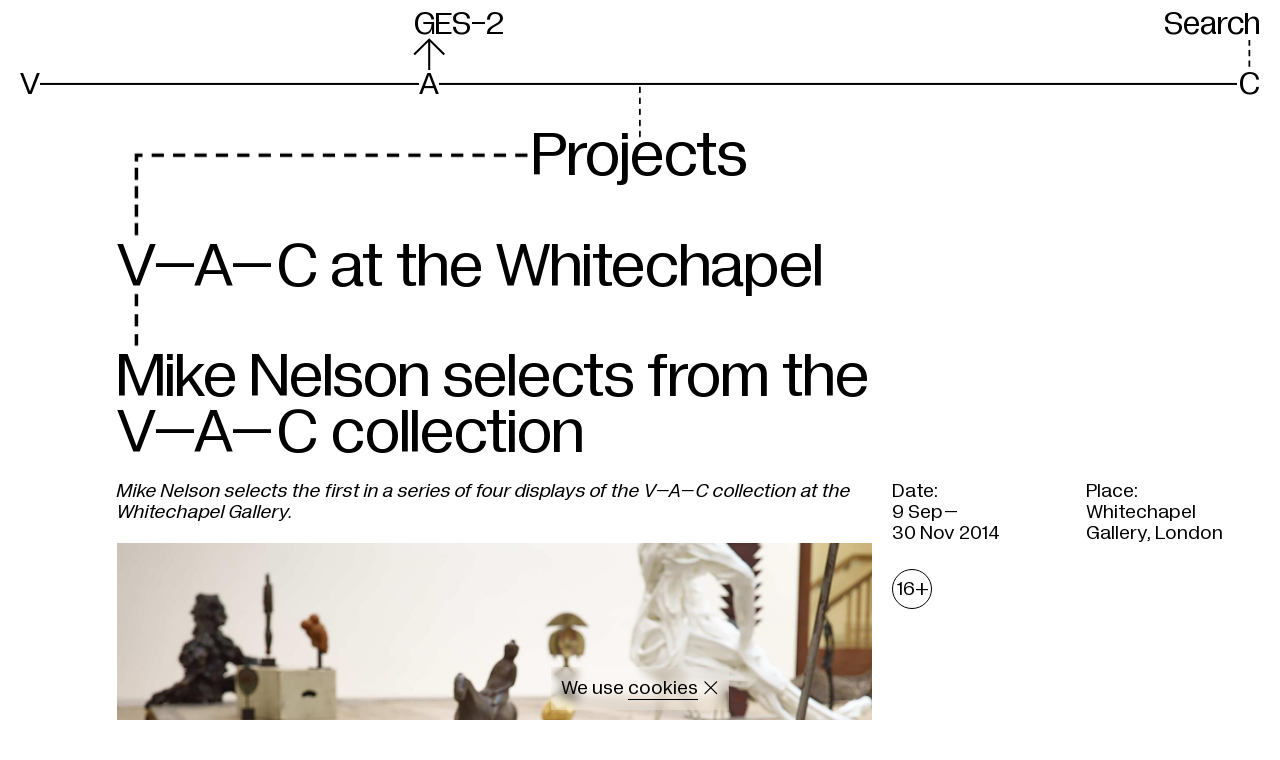

--- FILE ---
content_type: text/html; charset=utf-8
request_url: https://v-a-c.org/en/projects/whitechapel/whitechapel-nelson
body_size: 24786
content:
<!DOCTYPE html><html lang="en"><head><meta charSet="utf-8"/><meta name="viewport" content="width=device-width"/><meta name="next-head-count" content="2"/><link data-react-helmet="true" rel="canonical" href="https://v-a-c.org/en/projects/whitechapel/whitechapel-nelson"/><link data-react-helmet="true" rel="apple-touch-icon" href="/favicon/apple-touch-icon.png"/><link data-react-helmet="true" rel="icon" href="/favicon.ico" sizes="any"/><link data-react-helmet="true" rel="icon" href="/favicon/icon.svg" type="image/svg+xml"/><link data-react-helmet="true" rel="manifest" href="/favicon/site.webmanifest" type="application/manifest+json" crossorigin="use-credentials"/><link data-react-helmet="true" rel="mask-icon" href="/favicon/safari-pinned-tab.svg" color="black"/><meta data-react-helmet="true" name="viewport" content="width=device-width, initial-scale=1"/><meta data-react-helmet="true" name="apple-mobile-web-app-capable" content="yes"/><meta data-react-helmet="true" name="msapplication-TileColor" content="black"/><meta data-react-helmet="true" name="theme-color" content="#ffffff"/><meta data-react-helmet="true" name="description" content=""/><meta data-react-helmet="true" property="og:type" content="website"/><meta data-react-helmet="true" property="og:site_name" content="V–A–C"/><meta data-react-helmet="true" property="og:description" content=""/><meta data-react-helmet="true" property="og:image" content="https://cdn.v-a-c.org/v-a-c-static/store/document/4/file/8177868de681a4d184f683b71a109c0d.png"/><meta data-react-helmet="true" name="twitter:card" content="summary_large_image"/><meta data-react-helmet="true" name="twitter:description" content=""/><meta data-react-helmet="true" name="twitter:image" content="https://cdn.v-a-c.org/v-a-c-static/store/document/4/file/8177868de681a4d184f683b71a109c0d.png"/><meta data-react-helmet="true" property="og:title" content="Mike Nelson selects from the V–A–C collection"/><meta data-react-helmet="true" name="twitter:title" content="Mike Nelson selects from the V–A–C collection"/><title data-react-helmet="true">Mike Nelson selects from the V–A–C collection | V–A–C</title><script>(function(w,d,s,l,i){w[l]=w[l]||[];w[l].push({'≈':
                new Date().getTime(),event:'gtm.js'});var f=d.getElementsByTagName(s)[0],
                j=d.createElement(s),dl=l!='dataLayer'?'&l='+l:'';j.async=true;j.src=
                'https://www.googletagmanager.com/gtm.js?id='+i+dl;f.parentNode.insertBefore(j,f);
                })(window,document,'script','dataLayer','GTM-MRRPSZP');                  </script><script>(function(d){d.addEventListener('readystatechange',()=>{
              d.body.classList.remove('nojs');});})(document)</script><link rel="preload" href="https://cdn.v-a-c.org/_next/static/css/156ec800590e58b7.css" as="style"/><link rel="stylesheet" href="https://cdn.v-a-c.org/_next/static/css/156ec800590e58b7.css" data-n-g=""/><noscript data-n-css=""></noscript><script defer="" nomodule="" src="https://cdn.v-a-c.org/_next/static/chunks/polyfills-c67a75d1b6f99dc8.js"></script><script src="https://cdn.v-a-c.org/_next/static/chunks/webpack-fc242a791dbc23cd.js" defer=""></script><script src="https://cdn.v-a-c.org/_next/static/chunks/framework-79bce4a3a540b080.js" defer=""></script><script src="https://cdn.v-a-c.org/_next/static/chunks/main-9a451084d8e3795f.js" defer=""></script><script src="https://cdn.v-a-c.org/_next/static/chunks/pages/_app-7e5344d279ff4690.js" defer=""></script><script src="https://cdn.v-a-c.org/_next/static/chunks/1664-6b80600fe3b553e9.js" defer=""></script><script src="https://cdn.v-a-c.org/_next/static/chunks/3621-d52151e29a8b1735.js" defer=""></script><script src="https://cdn.v-a-c.org/_next/static/chunks/2329-e08212f18b204ed3.js" defer=""></script><script src="https://cdn.v-a-c.org/_next/static/chunks/4620-6084a827606b2007.js" defer=""></script><script src="https://cdn.v-a-c.org/_next/static/chunks/6261-2f03d64dfb65129e.js" defer=""></script><script src="https://cdn.v-a-c.org/_next/static/chunks/3632-1646acf231a35813.js" defer=""></script><script src="https://cdn.v-a-c.org/_next/static/chunks/4370-3ef333a0e20d0f74.js" defer=""></script><script src="https://cdn.v-a-c.org/_next/static/chunks/6604-afc9227036a12419.js" defer=""></script><script src="https://cdn.v-a-c.org/_next/static/chunks/8554-7cae845b30776a7b.js" defer=""></script><script src="https://cdn.v-a-c.org/_next/static/chunks/3832-da6ad49bf613d16b.js" defer=""></script><script src="https://cdn.v-a-c.org/_next/static/chunks/7145-3ef2f59e29d332e0.js" defer=""></script><script src="https://cdn.v-a-c.org/_next/static/chunks/2996-d0bdd304dbb88b09.js" defer=""></script><script src="https://cdn.v-a-c.org/_next/static/chunks/8642-c1ea352cf4de110c.js" defer=""></script><script src="https://cdn.v-a-c.org/_next/static/chunks/606-340bc0f3a7c680e3.js" defer=""></script><script src="https://cdn.v-a-c.org/_next/static/chunks/3791-e87ff2bba5dbc416.js" defer=""></script><script src="https://cdn.v-a-c.org/_next/static/chunks/792-0d303e1e936c6222.js" defer=""></script><script src="https://cdn.v-a-c.org/_next/static/chunks/6959-699ca75cf1085895.js" defer=""></script><script src="https://cdn.v-a-c.org/_next/static/chunks/pages/projects/%5Bslug%5D/%5B%5B...slugs%5D%5D-5eee955ee7b37efc.js" defer=""></script><script src="https://cdn.v-a-c.org/_next/static/wkXWTFZpjMttkLlu5M-ZM/_buildManifest.js" defer=""></script><script src="https://cdn.v-a-c.org/_next/static/wkXWTFZpjMttkLlu5M-ZM/_ssgManifest.js" defer=""></script><style id="__jsx-1767394066">@font-face{font-family:'Diagramatika Text';src:url('https://cdn.v-a-c.org/_next/static/chunks/fonts/diagramatika_text_regular-5d0f19c2ee234db140830850f813bb3d.woff2') format('woff2'), url('https://cdn.v-a-c.org/_next/static/chunks/fonts/diagramatika_text_regular-cac482c15aa8a6844f15ba3c7dc527ad.woff') format('woff');font-weight:400;font-style:normal;font-display:block;}@font-face{font-family:'Diagramatika Text';src:url('https://cdn.v-a-c.org/_next/static/chunks/fonts/diagramatika_text_italic-d1b4534422b480ea9f73d21a5691ed1a.woff2') format('woff2'), url('https://cdn.v-a-c.org/_next/static/chunks/fonts/diagramatika_text_italic-1e1dd82bc9db254a5fcced9b8b9efdc9.woff') format('woff');font-weight:400;font-style:italic;font-display:block;}@font-face{font-family:'Diagramatika Text';src:url('https://cdn.v-a-c.org/_next/static/chunks/fonts/diagramatika_text_bold-83dd727db03fa600df836735b9c77bc3.woff2') format('woff2'), url('https://cdn.v-a-c.org/_next/static/chunks/fonts/diagramatika_text_bold-4d99d9734c405c16ff0a6271f5947adb.woff') format('woff');font-weight:700;font-style:normal;font-display:block;}@font-face{font-family:'Diagramatika Text';src:url('https://cdn.v-a-c.org/_next/static/chunks/fonts/diagramatika_text_bold_italic-2345e21aa5fe27d86cb25133f93b761a.woff2') format('woff2'), url('https://cdn.v-a-c.org/_next/static/chunks/fonts/diagramatika_text_bold_italic-d259187aa52df4371e13af3ac84e2162.woff') format('woff');font-weight:700;font-style:italic;font-display:block;}@font-face{font-family:'Diagramatika Display';src:url('https://cdn.v-a-c.org/_next/static/chunks/fonts/diagramatika_display_regular-96468d09548e72b2cfdbee612d44e590.woff2') format('woff2'), url('https://cdn.v-a-c.org/_next/static/chunks/fonts/diagramatika_display_regular-ff5de4f294de8f09bf79365f384e1210.woff') format('woff');font-weight:400;font-style:normal;font-display:block;}*,*:before,*:after{box-sizing:border-box;-webkit-tap-highlight-color:transparent;}*:focus{outline:2px solid #2260c5;}*:focus:not(:focus-visible){outline:none;}*:focus-visible{outline:2px solid #2260c5;}html{width:100%;height:100%;height:-moz-fill-available;height:-webkit-fill-available;height:-webkit-fill-available;height:-moz-available;height:fill-available;-webkit-scroll-behavior:smooth;-moz-scroll-behavior:smooth;-ms-scroll-behavior:smooth;scroll-behavior:smooth;}html.heightPercented{height:100%;}html.heightPercented body{height:100%;min-height:initial;}html.calendar-page main{display:-webkit-box;display:-webkit-flex;display:-ms-flexbox;display:flex;}body{display:-webkit-box;display:-webkit-flex;display:-ms-flexbox;display:flex;-webkit-flex-direction:column;-ms-flex-direction:column;flex-direction:column;min-height:100vh;margin:0;padding:0;background:white;font-family:"Diagramatika Text", sans-serif;-webkit-font-smoothing:antialiased;-webkit-overflow-scrolling:touch;}@media (max-width:1023px){body{line-height:1.1;}}#__next{display:-webkit-box;display:-webkit-flex;display:-ms-flexbox;display:flex;-webkit-flex-direction:column;-ms-flex-direction:column;flex-direction:column;-webkit-box-flex:1;-webkit-flex-grow:1;-ms-flex-positive:1;flex-grow:1;}a,a:visited{color:inherit;-webkit-text-decoration:none;text-decoration:none;-webkit-transition:color 0.25s,border-color 0.25s;transition:color 0.25s,border-color 0.25s;}h1,h2,h3,h4,h5,h6{margin:0;font-family:"Diagramatika Display", sans-serif;font-weight:400;}h1{font-family:"Diagramatika Text", sans-serif;}b,strong{font-weight:bold;}#nprogress{pointer-events:none;}#nprogress .bar{position:fixed;z-index:9999;top:0;left:0;width:100%;height:4px;background-color:black;}.nowrap{white-space:nowrap;}body.main-page svg.leader-line{z-index:-1;}body.gray-background{background:#C0C1C0;}body.main-page svg.leader-line>g>use{stroke:#999999 !important;-webkit-transition:stroke 200ms;transition:stroke 200ms;}body.main-page svg.leader-line text{fill:#999999 !important;-webkit-transition:fill 200ms;transition:fill 200ms;}body.main-page svg.leader-line.active{z-index:1;}body.main-page svg.leader-line.active>g>use{stroke:#000000 !important;}body.main-page svg.leader-line.active text{fill:#000000 !important;}body.main-page svg.leader-line.over-content{z-index:2;}body.main-page svg.leader-line.over-content>g>use{stroke:#000000 !important;}body.main-page svg.leader-line.over-content text{fill:#000000 !important;}body.menu-is-opened{height:100%;}body.menu-is-opened>svg,body.menu-is-opened>div[data-line-id]{display:none;}.stk-post.stk-post{-webkit-hyphens:unset !important;-moz-hyphens:unset !important;-ms-hyphens:unset !important;hyphens:unset !important;}.stk-post a.stk-reset[href^='tel:']{border-bottom:none !important;}.stk-post h3 a.stk-reset{border-bottom-width:2px !important;}@media (hover),(min--moz-device-pixel-ratio:0){.stk-post h3 a.stk-reset:hover{-webkit-transition:opacity 200ms,border-color 200ms;transition:opacity 200ms,border-color 200ms;opacity:0.5;border-color:transparent;cursor:pointer;}.stk-post h3 a.stk-reset:active{display:inline-block;-webkit-transition:opacity 200ms;transition:opacity 200ms;opacity:0.4;}}.transition-transform{-webkit-transition:-webkit-transform ease 200ms;-webkit-transition:transform ease 200ms;transition:transform ease 200ms;}.link-mailto{border-bottom-style:solid;border-bottom-color:black;border-bottom-width:1px;}@media (hover),(min--moz-device-pixel-ratio:0){.link-mailto:hover{-webkit-transition:opacity 200ms,border-bottom-color 200ms;transition:opacity 200ms,border-bottom-color 200ms;opacity:0.5;border-bottom-color:#808080;cursor:pointer;}.link-mailto:active{display:inline-block;line-height:0.97;-webkit-transform:scale(0.99);-ms-transform:scale(0.99);transform:scale(0.99);-webkit-transition:opacity 200ms,border-bottom-color 200ms;transition:opacity 200ms,border-bottom-color 200ms;opacity:0.4;border-bottom-color:#4d4d4d;}}.no-scrolling{-ms-overflow-style:none;-webkit-scrollbar-width:none;-moz-scrollbar-width:none;-ms-scrollbar-width:none;scrollbar-width:none;overflow:hidden;}.no-scrolling::-webkit-scrollbar{display:none;visibility:hidden;width:0;background:transparent;}</style><style id="__jsx-3450569987">@font-face{font-family:icon;src:url('[data-uri]'), url('[data-uri]');font-weight:normal;font-style:normal;}</style><style data-styled="" data-styled-version="5.1.1">.fekgXP{grid-area:content;}/*!sc*/
.bsiGdN{grid-area:title;margin-bottom:20px;}/*!sc*/
@media (min-width:1024px){.bsiGdN{margin-bottom:20px;}}/*!sc*/
.dHLfHk{grid-area:aside;}/*!sc*/
data-styled.g2[id="sc-1f90hlh-0"]{content:"fekgXP,bsiGdN,dHLfHk,"}/*!sc*/
.klrpMv{position:absolute;top:0;right:0;bottom:0;left:0;width:100%;height:100%;pointer-events:none;}/*!sc*/
data-styled.g24[id="heu5ia-0"]{content:"klrpMv,"}/*!sc*/
.dPgTkr{position:relative;margin:-30px -10px -30px;padding:30px 10px 30px;}/*!sc*/
@media (min-width:1024px){.dPgTkr{margin:-30px -20px -30px;padding:30px 20px 30px;}}/*!sc*/
data-styled.g25[id="sc-4x8kf3-0"]{content:"dPgTkr,"}/*!sc*/
.mTcks{padding:0;-webkit-text-decoration:none;text-decoration:none;color:inherit;border:none;border-radius:0;background:none;-webkit-appearance:none;-moz-appearance:none;appearance:none;text-align:inherit;text-transform:inherit;line-height:inherit;min-height:0vw;font-size:20px;font-family:"Diagramatika Display",sans-serif;line-height:0.9;display:inline-block;cursor:pointer;white-space:nowrap;}/*!sc*/
@media (min-width:375px){.mTcks{font-size:calc(20px + 15 * ((100vw - 375px) / 1065));}}/*!sc*/
@media (min-width:1440px){.mTcks{font-size:35px;}}/*!sc*/
@media (min-width:1024px){.mTcks{line-height:0.88;}}/*!sc*/
@media (hover),(min--moz-device-pixel-ratio:0){.mTcks:hover{-webkit-transition:opacity 200ms;transition:opacity 200ms;opacity:0.55;cursor:pointer;}.mTcks:active{-webkit-transition:opacity 200ms;transition:opacity 200ms;opacity:0.4;}}/*!sc*/
@media (hover),(min--moz-device-pixel-ratio:0){.mTcks:active{-webkit-transform:scale(0.99);-ms-transform:scale(0.99);transform:scale(0.99);}}/*!sc*/
data-styled.g49[id="sc-1ykt8un-0"]{content:"mTcks,"}/*!sc*/
.dGqMsX{min-height:0vw;font-size:20px;font-family:"Diagramatika Display",sans-serif;line-height:0.9;display:inline-block;cursor:pointer;white-space:nowrap;}/*!sc*/
@media (min-width:375px){.dGqMsX{font-size:calc(20px + 15 * ((100vw - 375px) / 1065));}}/*!sc*/
@media (min-width:1440px){.dGqMsX{font-size:35px;}}/*!sc*/
@media (min-width:1024px){.dGqMsX{line-height:0.88;}}/*!sc*/
@media (hover),(min--moz-device-pixel-ratio:0){.dGqMsX:hover{-webkit-transition:opacity 200ms;transition:opacity 200ms;opacity:0.55;cursor:pointer;}.dGqMsX:active{-webkit-transition:opacity 200ms;transition:opacity 200ms;opacity:0.4;}}/*!sc*/
@media (hover),(min--moz-device-pixel-ratio:0){.dGqMsX:active{-webkit-transform:scale(0.99);-ms-transform:scale(0.99);transform:scale(0.99);}}/*!sc*/
.dCPYAn{min-height:0vw;font-size:30px;font-family:"Diagramatika Display",sans-serif;line-height:0.86;display:inline-block;cursor:pointer;}/*!sc*/
@media (min-width:375px){.dCPYAn{font-size:calc(30px + 40 * ((100vw - 375px) / 1065));}}/*!sc*/
@media (min-width:1440px){.dCPYAn{font-size:70px;}}/*!sc*/
@media (min-width:1024px){.dCPYAn{line-height:0.88;}}/*!sc*/
@media (hover),(min--moz-device-pixel-ratio:0){.dCPYAn:hover{-webkit-transition:opacity 200ms;transition:opacity 200ms;opacity:0.55;cursor:pointer;}.dCPYAn:active{-webkit-transition:opacity 200ms;transition:opacity 200ms;opacity:0.4;}}/*!sc*/
@media (hover),(min--moz-device-pixel-ratio:0){.dCPYAn:active{-webkit-transform:scale(0.99);-ms-transform:scale(0.99);transform:scale(0.99);}}/*!sc*/
data-styled.g50[id="sc-1ykt8un-1"]{content:"dGqMsX,dCPYAn,"}/*!sc*/
.cbWvvB{display:inline-block;}/*!sc*/
data-styled.g51[id="sc-1ykt8un-2"]{content:"cbWvvB,"}/*!sc*/
.eMQZUz{position:relative;display:grid;grid-template-columns:repeat(13,1fr);grid-column-gap:10px;margin-top:20px;}/*!sc*/
@media (min-width:1024px){.eMQZUz{grid-column-gap:20px;}}/*!sc*/
@media (min-width:1280px){}/*!sc*/
@media (min-width:1024px){.eMQZUz{margin-top:30px;}}/*!sc*/
data-styled.g52[id="x0wk51-0"]{content:"eMQZUz,"}/*!sc*/
.jjZNnd{grid-column:1 / -1;display:grid;-webkit-align-items:flex-start;-webkit-box-align:flex-start;-ms-flex-align:flex-start;align-items:flex-start;margin:0;padding:0;min-height:0vw;font-size:30px;font-family:"Diagramatika Display",sans-serif;line-height:0.86;margin-bottom:25px;text-align:center;}/*!sc*/
@media (min-width:375px){.jjZNnd{font-size:calc(30px + 40 * ((100vw - 375px) / 1065));}}/*!sc*/
@media (min-width:1440px){.jjZNnd{font-size:70px;}}/*!sc*/
@media (min-width:1024px){.jjZNnd{line-height:0.88;}}/*!sc*/
@media (min-width:375px){.jjZNnd{margin-bottom:calc(25px + 35 * ((100vw - 375px) / 1065));}}/*!sc*/
@media (min-width:1440px){.jjZNnd{margin-bottom:60px;}}/*!sc*/
.juLUre{grid-column:1 / -1;display:-webkit-box;display:-webkit-flex;display:-ms-flexbox;display:flex;-webkit-align-items:flex-start;-webkit-box-align:flex-start;-ms-flex-align:flex-start;align-items:flex-start;margin:0;padding:0;min-height:0vw;font-size:30px;font-family:"Diagramatika Display",sans-serif;line-height:0.86;margin-bottom:25px;}/*!sc*/
@media (min-width:768px){.juLUre{grid-column:2 / 10;}}/*!sc*/
@media (min-width:375px){.juLUre{font-size:calc(30px + 40 * ((100vw - 375px) / 1065));}}/*!sc*/
@media (min-width:1440px){.juLUre{font-size:70px;}}/*!sc*/
@media (min-width:1024px){.juLUre{line-height:0.88;}}/*!sc*/
@media (min-width:375px){.juLUre{margin-bottom:calc(25px + 35 * ((100vw - 375px) / 1065));}}/*!sc*/
@media (min-width:1440px){.juLUre{margin-bottom:60px;}}/*!sc*/
data-styled.g53[id="x0wk51-1"]{content:"jjZNnd,juLUre,"}/*!sc*/
.elkaxU{display:inline-block;vertical-align:middle;}/*!sc*/
data-styled.g55[id="x0wk51-3"]{content:"elkaxU,"}/*!sc*/
.dWFzpk{-webkit-box-flex:1;-webkit-flex-grow:1;-ms-flex-positive:1;flex-grow:1;}/*!sc*/
data-styled.g56[id="sc-1r6p6hi-0"]{content:"dWFzpk,"}/*!sc*/
.hszCsi{position:relative;padding-right:10px;padding-left:10px;}/*!sc*/
@media (min-width:1024px){.hszCsi{width:100%;max-width:2020px;margin:0 auto;padding-right:10px;padding-left:10px;}@media (min-width:1024px){.hszCsi{padding-right:20px;padding-left:20px;}}}/*!sc*/
data-styled.g57[id="kz5wvo-0"]{content:"hszCsi,"}/*!sc*/
.hxNciC{position:relative;width:100%;display:grid;grid-template-columns:repeat(13,1fr);grid-column-gap:10px;}/*!sc*/
@media (min-width:1024px){.hxNciC{grid-column-gap:20px;}}/*!sc*/
@media (min-width:1280px){}/*!sc*/
data-styled.g77[id="sc-1tqwget-0"]{content:"hxNciC,"}/*!sc*/
.NgrTo{position:absolute;z-index:-1;right:5px;bottom:50%;left:5px;-webkit-transform:translateY(50%);-ms-transform:translateY(50%);transform:translateY(50%);background:black;height:1.2px;height:1.2px;}/*!sc*/
@media (hover),(min--moz-device-pixel-ratio:0){.sc-1tqwget-0:hover .NgrTo{-webkit-transition:background 200ms,color 200ms;transition:background 200ms,color 200ms;color:#808080;background:#808080;}.sc-1tqwget-0:active .NgrTo{color:#4d4d4d;background:#4d4d4d;}}/*!sc*/
@media (min-width:320px){.NgrTo{height:calc(1.2px + 0 * ((100vw - 320px) / 55));}}/*!sc*/
@media (min-width:375px){.NgrTo{height:1.2px;}}/*!sc*/
@media (min-width:375px){.NgrTo{height:calc(1.2px + 0.8 * ((100vw - 375px) / 1065));}}/*!sc*/
@media (min-width:1440px){.NgrTo{height:2px;}}/*!sc*/
.isZldj{position:absolute;z-index:-1;right:5px;bottom:50%;left:5px;-webkit-transform:translateY(50%);-ms-transform:translateY(50%);transform:translateY(50%);background:black;height:1.2px;height:1.2px;}/*!sc*/
@media (min-width:320px){.isZldj{height:calc(1.2px + 0 * ((100vw - 320px) / 55));}}/*!sc*/
@media (min-width:375px){.isZldj{height:1.2px;}}/*!sc*/
@media (min-width:375px){.isZldj{height:calc(1.2px + 0.8 * ((100vw - 375px) / 1065));}}/*!sc*/
@media (min-width:1440px){.isZldj{height:2px;}}/*!sc*/
data-styled.g78[id="sc-1tqwget-1"]{content:"NgrTo,isZldj,"}/*!sc*/
.bexyqF{display:-webkit-box;display:-webkit-flex;display:-ms-flexbox;display:flex;}/*!sc*/
.bexyqF:nth-of-type(1){grid-column:1 / 5;}/*!sc*/
.bexyqF:nth-of-type(2){grid-column:5 / 10;padding-left:2px;}/*!sc*/
@media (min-width:375px){.bexyqF:nth-of-type(2){padding-left:calc(2px + 9 * ((100vw - 375px) / 649));}}/*!sc*/
@media (min-width:1024px){.bexyqF:nth-of-type(2){padding-left:11px;}}/*!sc*/
.bexyqF:nth-of-type(3){grid-column:10 / -1;justify-self:flex-end;}/*!sc*/
data-styled.g79[id="sc-1tqwget-2"]{content:"bexyqF,"}/*!sc*/
.kabRtM{position:relative;display:-webkit-box;display:-webkit-flex;display:-ms-flexbox;display:flex;-webkit-align-items:flex-end;-webkit-box-align:flex-end;-ms-flex-align:flex-end;align-items:flex-end;-webkit-align-self:flex-end;-ms-flex-item-align:end;align-self:flex-end;}/*!sc*/
@media (hover),(min--moz-device-pixel-ratio:0){.sc-1tqwget-0:hover .kabRtM{-webkit-transition:background 200ms,color 200ms;transition:background 200ms,color 200ms;color:#808080;background:#808080;}.sc-1tqwget-0:active .kabRtM{color:#4d4d4d;background:#4d4d4d;}}/*!sc*/
.iccZBZ{position:relative;display:-webkit-box;display:-webkit-flex;display:-ms-flexbox;display:flex;-webkit-align-items:flex-end;-webkit-box-align:flex-end;-ms-flex-align:flex-end;align-items:flex-end;-webkit-align-self:flex-end;-ms-flex-item-align:end;align-self:flex-end;}/*!sc*/
@media (hover),(min--moz-device-pixel-ratio:0){.sc-1tqwget-0:hover .iccZBZ{-webkit-transition:background 200ms,color 200ms;transition:background 200ms,color 200ms;color:#808080;background:#808080;}.sc-1tqwget-0:active .iccZBZ{color:#4d4d4d;background:#4d4d4d;}}/*!sc*/
.iccZBZ::before{position:absolute;top:0;bottom:0;width:0.4em;content:'';background-color:white;left:-1.5px;}/*!sc*/
@media (min-width:375px){.iccZBZ::before{left:calc(-1.5px + 0 * ((100vw - 375px) / 1065));}}/*!sc*/
@media (min-width:1440px){.iccZBZ::before{left:-1.5px;}}/*!sc*/
.vmzQn{position:relative;display:-webkit-box;display:-webkit-flex;display:-ms-flexbox;display:flex;-webkit-align-items:flex-end;-webkit-box-align:flex-end;-ms-flex-align:flex-end;align-items:flex-end;-webkit-align-self:flex-end;-ms-flex-item-align:end;align-self:flex-end;}/*!sc*/
.kzHNQW{position:relative;display:-webkit-box;display:-webkit-flex;display:-ms-flexbox;display:flex;-webkit-align-items:flex-end;-webkit-box-align:flex-end;-ms-flex-align:flex-end;align-items:flex-end;-webkit-align-self:flex-end;-ms-flex-item-align:end;align-self:flex-end;}/*!sc*/
.kzHNQW::before{position:absolute;top:0;bottom:0;width:0.4em;content:'';background-color:white;left:-1.5px;}/*!sc*/
@media (min-width:375px){.kzHNQW::before{left:calc(-1.5px + 0 * ((100vw - 375px) / 1065));}}/*!sc*/
@media (min-width:1440px){.kzHNQW::before{left:-1.5px;}}/*!sc*/
data-styled.g80[id="sc-1tqwget-3"]{content:"kabRtM,iccZBZ,vmzQn,kzHNQW,"}/*!sc*/
.cOqhug{min-height:0vw;font-size:20px;font-family:"Diagramatika Display",sans-serif;line-height:0.9;position:relative;background:white;}/*!sc*/
@media (min-width:375px){.cOqhug{font-size:calc(20px + 15 * ((100vw - 375px) / 1065));}}/*!sc*/
@media (min-width:1440px){.cOqhug{font-size:35px;}}/*!sc*/
@media (min-width:1024px){.cOqhug{line-height:0.88;}}/*!sc*/
data-styled.g81[id="sc-1tqwget-4"]{content:"cOqhug,"}/*!sc*/
.iIUGJn{display:block;}/*!sc*/
data-styled.g82[id="erllwq-0"]{content:"iIUGJn,"}/*!sc*/
.gjDPKH{position:fixed;top:0;right:0;left:0;cursor:pointer;-webkit-transition:-webkit-transform 200ms;-webkit-transition:transform 200ms;transition:transform 200ms;-webkit-transform:translateY(-110%);-ms-transform:translateY(-110%);transform:translateY(-110%);background:white;padding-top:10px;padding-bottom:10px;}/*!sc*/
@media (min-width:320px){.gjDPKH{padding-top:calc(10px + 0 * ((100vw - 320px) / 1120));}}/*!sc*/
@media (min-width:1440px){.gjDPKH{padding-top:10px;}}/*!sc*/
@media (min-width:320px){.gjDPKH{padding-bottom:calc(10px + 0 * ((100vw - 320px) / 1120));}}/*!sc*/
@media (min-width:1440px){.gjDPKH{padding-bottom:10px;}}/*!sc*/
.gjDPKH:hover .erllwq-0{-webkit-transition:opacity 200ms;transition:opacity 200ms;opacity:0.55;}/*!sc*/
data-styled.g83[id="erllwq-1"]{content:"gjDPKH,"}/*!sc*/
.bxPJwH{position:relative;z-index:100;padding-top:8px;}/*!sc*/
@media (min-width:1024px){.bxPJwH{padding-top:10px;}}/*!sc*/
data-styled.g84[id="sc-1pmzr82-0"]{content:"bxPJwH,"}/*!sc*/
.xCuVw{min-height:0vw;font-size:20px;font-family:"Diagramatika Display",sans-serif;line-height:0.9;display:grid;grid-template-columns:repeat(13,1fr);grid-column-gap:10px;}/*!sc*/
@media (min-width:375px){.xCuVw{font-size:calc(20px + 15 * ((100vw - 375px) / 1065));}}/*!sc*/
@media (min-width:1440px){.xCuVw{font-size:35px;}}/*!sc*/
@media (min-width:1024px){.xCuVw{line-height:0.88;}}/*!sc*/
@media (min-width:1024px){.xCuVw{grid-column-gap:20px;}}/*!sc*/
@media (min-width:1280px){}/*!sc*/
data-styled.g85[id="sc-1pmzr82-1"]{content:"xCuVw,"}/*!sc*/
.eWQzKU{grid-column:5 / 10;padding-left:2px;}/*!sc*/
@media (min-width:1024px){.eWQzKU{padding-left:calc(2px + 7 * ((100vw - 1024px) / 416));}}/*!sc*/
@media (min-width:1440px){.eWQzKU{padding-left:9px;}}/*!sc*/
.eWQzKU:last-child{grid-column:10 / -1;justify-self:flex-end;}/*!sc*/
.bWHJQX:last-child{grid-column:10 / -1;justify-self:flex-end;}/*!sc*/
data-styled.g86[id="sc-1pmzr82-2"]{content:"eWQzKU,bWHJQX,"}/*!sc*/
.blhoxL{display:grid;grid-template-columns:repeat(13,1fr);grid-column-gap:10px;height:15px;}/*!sc*/
@media (min-width:1024px){.blhoxL{grid-column-gap:20px;}}/*!sc*/
@media (min-width:1280px){}/*!sc*/
@media (min-width:375px){.blhoxL{height:calc(15px + 20 * ((100vw - 375px) / 1065));}}/*!sc*/
@media (min-width:1440px){.blhoxL{height:35px;}}/*!sc*/
data-styled.g87[id="sc-1pmzr82-3"]{content:"blhoxL,"}/*!sc*/
.fmXIxj{position:relative;grid-column:5 / 10;margin-left:-1px;margin-left:-1px;margin-left:6px;}/*!sc*/
@media (min-width:320px){.fmXIxj{margin-left:calc(-1px + 0 * ((100vw - 320px) / 55));}}/*!sc*/
@media (min-width:375px){.fmXIxj{margin-left:-1px;}}/*!sc*/
@media (min-width:375px){.fmXIxj{margin-left:calc(-1px + 7 * ((100vw - 375px) / 649));}}/*!sc*/
@media (min-width:1024px){.fmXIxj{margin-left:6px;}}/*!sc*/
@media (min-width:1024px){.fmXIxj{margin-left:calc(6px + -1 * ((100vw - 1024px) / 416));}}/*!sc*/
@media (min-width:1440px){.fmXIxj{margin-left:5px;}}/*!sc*/
data-styled.g88[id="sc-1pmzr82-4"]{content:"fmXIxj,"}/*!sc*/
.hiIUVf{position:absolute;top:0;left:0;height:100%;width:18px;background-image:url([data-uri]);background-repeat:no-repeat;background-position:center top;background-size:cover;}/*!sc*/
@media (min-width:375px){.hiIUVf{width:calc(18px + 16 * ((100vw - 375px) / 1065));}}/*!sc*/
@media (min-width:1440px){.hiIUVf{width:34px;}}/*!sc*/
@media (min-width:1440px){.hiIUVf{background-position:center top 5px;}}/*!sc*/
data-styled.g89[id="sc-1pmzr82-5"]{content:"hiIUVf,"}/*!sc*/
.iMDFBb{position:relative;display:block;width:100%;}/*!sc*/
data-styled.g90[id="sc-1pmzr82-6"]{content:"iMDFBb,"}/*!sc*/
.kHeAyy{position:fixed;z-index:250;right:10px;bottom:12px;display:block;text-align:end;color:white;mix-blend-mode:exclusion;}/*!sc*/
@supports (bottom:env(safe-area-inset-bottom)){.kHeAyy{bottom:calc(12px + env(safe-area-inset-bottom));}}/*!sc*/
@media (min-width:1024px){.kHeAyy{right:25px;}}/*!sc*/
data-styled.g103[id="sc-53m8uv-0"]{content:"kHeAyy,"}/*!sc*/
.kztGxn{display:-webkit-box;display:-webkit-flex;display:-ms-flexbox;display:flex;font-size:16px;font-size:16px;}/*!sc*/
@media (min-width:375px){.kztGxn{font-size:calc(16px + 0 * ((100vw - 375px) / 649));}}/*!sc*/
@media (min-width:1024px){.kztGxn{font-size:16px;}}/*!sc*/
@media (min-width:1024px){.kztGxn{font-size:calc(16px + 4 * ((100vw - 1024px) / 416));}}/*!sc*/
@media (min-width:1440px){.kztGxn{font-size:20px;}}/*!sc*/
data-styled.g104[id="sc-53m8uv-1"]{content:"kztGxn,"}/*!sc*/
.fdCjqN{display:-webkit-box;display:-webkit-flex;display:-ms-flexbox;display:flex;-webkit-flex-direction:column;-ms-flex-direction:column;flex-direction:column;}/*!sc*/
data-styled.g105[id="sc-53m8uv-2"]{content:"fdCjqN,"}/*!sc*/
.jvpckJ{padding:0;-webkit-text-decoration:none;text-decoration:none;color:inherit;border:none;border-radius:0;background:none;-webkit-appearance:none;-moz-appearance:none;appearance:none;cursor:pointer;text-transform:capitalize;font-size:16px;font-size:16px;}/*!sc*/
@media (min-width:375px){.jvpckJ{font-size:calc(16px + 0 * ((100vw - 375px) / 649));}}/*!sc*/
@media (min-width:1024px){.jvpckJ{font-size:16px;}}/*!sc*/
@media (min-width:1024px){.jvpckJ{font-size:calc(16px + 4 * ((100vw - 1024px) / 416));}}/*!sc*/
@media (min-width:1440px){.jvpckJ{font-size:20px;}}/*!sc*/
@media (hover),(min--moz-device-pixel-ratio:0){.jvpckJ:hover{-webkit-transition:opacity 200ms;transition:opacity 200ms;opacity:0.55;cursor:pointer;}.jvpckJ:active{-webkit-transition:opacity 200ms;transition:opacity 200ms;opacity:0.4;}}/*!sc*/
.ifzoCz{padding:0;-webkit-text-decoration:none;text-decoration:none;color:inherit;border:none;border-radius:0;background:none;-webkit-appearance:none;-moz-appearance:none;appearance:none;cursor:pointer;text-transform:capitalize;font-size:16px;font-size:16px;cursor:default;}/*!sc*/
@media (min-width:375px){.ifzoCz{font-size:calc(16px + 0 * ((100vw - 375px) / 649));}}/*!sc*/
@media (min-width:1024px){.ifzoCz{font-size:16px;}}/*!sc*/
@media (min-width:1024px){.ifzoCz{font-size:calc(16px + 4 * ((100vw - 1024px) / 416));}}/*!sc*/
@media (min-width:1440px){.ifzoCz{font-size:20px;}}/*!sc*/
data-styled.g106[id="sc-53m8uv-3"]{content:"jvpckJ,ifzoCz,"}/*!sc*/
.gslGHg{display:none;-webkit-align-self:center;-ms-flex-item-align:center;align-self:center;width:4px;height:4px;margin-top:2.22px;border-radius:50%;background:white;}/*!sc*/
@media (min-width:1024px){.gslGHg{margin-top:3.22px;}}/*!sc*/
.cTIMzL{display:block;-webkit-align-self:center;-ms-flex-item-align:center;align-self:center;width:4px;height:4px;margin-top:2.22px;border-radius:50%;background:white;}/*!sc*/
@media (min-width:1024px){.cTIMzL{margin-top:3.22px;}}/*!sc*/
data-styled.g107[id="sc-53m8uv-4"]{content:"gslGHg,cTIMzL,"}/*!sc*/
.kIoDaB{display:inline-block;min-height:0vw;font-size:30px;font-family:"Diagramatika Display",sans-serif;line-height:0.86;}/*!sc*/
@media (min-width:375px){.kIoDaB{font-size:calc(30px + 40 * ((100vw - 375px) / 1065));}}/*!sc*/
@media (min-width:1440px){.kIoDaB{font-size:70px;}}/*!sc*/
@media (min-width:1024px){.kIoDaB{line-height:0.88;}}/*!sc*/
data-styled.g114[id="ooqgzo-0"]{content:"kIoDaB,"}/*!sc*/
.kBfdTi{width:100%;height:100%;margin-bottom:0;}/*!sc*/
data-styled.g141[id="whh8nw-0"]{content:"kBfdTi,"}/*!sc*/
.dvROrU{position:relative;z-index:1;display:-webkit-box;display:-webkit-flex;display:-ms-flexbox;display:flex;-webkit-flex-direction:column;-ms-flex-direction:column;flex-direction:column;-webkit-box-flex:1;-webkit-flex-grow:1;-ms-flex-positive:1;flex-grow:1;min-height:100vh;}/*!sc*/
data-styled.g142[id="whh8nw-1"]{content:"dvROrU,"}/*!sc*/
.eHsqer{margin-bottom:100px;}/*!sc*/
@media (min-width:1024px){.eHsqer{margin-bottom:150px;}}/*!sc*/
data-styled.g143[id="whh8nw-2"]{content:"eHsqer,"}/*!sc*/
.kvPtxV{display:grid;grid-template-columns:repeat(13,1fr);grid-column-gap:10px;min-height:0vw;font-size:16px;line-height:1.1;grid-row-gap:15px;width:100%;}/*!sc*/
@media (min-width:1024px){.kvPtxV{grid-template-columns:repeat(2,1fr);grid-column-gap:20px;}}/*!sc*/
@media (min-width:1280px){}/*!sc*/
@media (min-width:375px){.kvPtxV{font-size:calc(16px + 4 * ((100vw - 375px) / 1065));}}/*!sc*/
@media (min-width:1440px){.kvPtxV{font-size:20px;}}/*!sc*/
@media (min-width:1024px){.kvPtxV{grid-row-gap:25px;}}/*!sc*/
data-styled.g173[id="sc-1szxvfn-0"]{content:"kvPtxV,"}/*!sc*/
.kCGLiY .stk-post p > em{margin-left:-10px !important;padding-left:10px !important;}/*!sc*/
.kCGLiY ul[data-ce-tag='list'] li[data-ce-tag='list-item']::before{position:absolute !important;top:0.55em !important;left:0 !important;width:6px !important;height:1px !important;content:'' !important;background:black !important;}/*!sc*/
@media (min-width:1024px){.kCGLiY ul[data-ce-tag='list'] li[data-ce-tag='list-item']::before{width:8px !important;}}/*!sc*/
.kCGLiY .vac-button-link{text-align:center !important;}/*!sc*/
.kCGLiY:not(#stk):not(.stk) .stk-post.stk-theme_39173 .vac-blockquote{margin:0 !important;}/*!sc*/
.kCGLiY:not(#stk):not(.stk) .stk-post.stk-theme_39173 details[open] .vac-collaps__summary::before{background-image:url("data:image/svg+xml,%3Csvg width='20' height='19' fill='none' xmlns='http://www.w3.org/2000/svg'%3E%3Cpath d='M9.26 1.16L17 8.9H0v1.2h17l-7.74 7.74.84.86 9.2-9.2L10.1.3l-.84.86z' fill='%23000'/%3E%3C/svg%3E") !important;}/*!sc*/
.kCGLiY:not(#stk):not(.stk) .stk-post.stk-theme_39173 details[open] > .vac-collaps__summary::before{-webkit-transform:rotate(90deg);-ms-transform:rotate(90deg);transform:rotate(90deg);}/*!sc*/
data-styled.g183[id="sc-1xyb0rc-0"]{content:"kCGLiY,"}/*!sc*/
.bdSgto{position:relative;display:grid;grid-template-columns:repeat(13,1fr);grid-column-gap:10px;grid-template-areas:'title title title title title title title title title title title title title ' 'aside aside aside aside aside aside aside aside aside aside aside aside aside ' 'bc bc bc bc bc bc bc bc bc bc bc bc bc ' 'content content content content content content content content content content content content content ';min-height:0vw;font-size:16px;}/*!sc*/
@media (min-width:1024px){.bdSgto{grid-column-gap:20px;grid-template-areas:'line  title title title title title title title title  . . . . ' 'line  bc bc bc bc bc bc bc bc  . . . . ' 'line  content content content content content content content content  aside aside aside aside ';}}/*!sc*/
@media (min-width:1280px){}/*!sc*/
@media (min-width:375px){.bdSgto{font-size:calc(16px + 4 * ((100vw - 375px) / 1065));}}/*!sc*/
@media (min-width:1440px){.bdSgto{font-size:20px;}}/*!sc*/
data-styled.g191[id="sc-12g137e-0"]{content:"bdSgto,"}/*!sc*/
.iqqMdz{display:grid;grid-template-columns:repeat(13,1fr);grid-column-gap:10px;}/*!sc*/
@media (min-width:1024px){.iqqMdz{grid-template-columns:repeat(8,1fr);grid-column-gap:20px;}}/*!sc*/
@media (min-width:1280px){}/*!sc*/
data-styled.g193[id="sc-12g137e-2"]{content:"iqqMdz,"}/*!sc*/
.dKzJMQ{grid-column:1 / -1;}/*!sc*/
data-styled.g194[id="sc-12g137e-3"]{content:"dKzJMQ,"}/*!sc*/
.eqZswu{margin-bottom:20px;}/*!sc*/
@media (max-width:1023px){.eqZswu{margin-top:10px;}}/*!sc*/
data-styled.g195[id="sc-12g137e-4"]{content:"eqZswu,"}/*!sc*/
.iTNkPX{padding-bottom:20px;}/*!sc*/
@media (min-width:1024px){.iTNkPX{padding-bottom:170px;}}/*!sc*/
data-styled.g201[id="sc-12g137e-10"]{content:"iTNkPX,"}/*!sc*/
@media (min-width:1024px){.iVfSGa{position:-webkit-sticky;position:sticky;top:20px;}}/*!sc*/
data-styled.g202[id="sc-12g137e-11"]{content:"iVfSGa,"}/*!sc*/
.IAodx{display:grid;grid-template-columns:repeat(13,1fr);grid-column-gap:10px;grid-template-areas:'date date date date date date date date date date date date date ' 'content content content content content content content content content content content content content ' 'materials materials materials materials materials materials materials materials materials materials materials materials materials ';min-height:0vw;font-size:16px;line-height:1.1;grid-template-rows:repeat(3,auto) 1fr;}/*!sc*/
@media (min-width:1024px){.IAodx{grid-column-gap:20px;grid-template-areas:'.  date date date date date date date date  . . . . ' 'content content content content content content content content content content content content content ' 'materials materials materials materials materials materials materials materials materials materials materials materials materials ';}}/*!sc*/
@media (min-width:1280px){}/*!sc*/
@media (min-width:375px){.IAodx{font-size:calc(16px + 4 * ((100vw - 375px) / 1065));}}/*!sc*/
@media (min-width:1440px){.IAodx{font-size:20px;}}/*!sc*/
data-styled.g238[id="sc-1p9ysgm-0"]{content:"IAodx,"}/*!sc*/
</style></head><body class="nojs"><noscript><iframe src="https://www.googletagmanager.com/ns.html?id=GTM-MRRPSZP"
                          height="0" width="0" style="display:none;visibility:hidden"></iframe></noscript><div id="__next" data-reactroot=""><div class="whh8nw-0 kBfdTi"><div class="whh8nw-1 dvROrU main-layout"><header class="sc-1pmzr82-0 bxPJwH header"><canvas class="heu5ia-0 klrpMv"></canvas><div class="kz5wvo-0 hszCsi"><div class="sc-1pmzr82-1 xCuVw"><div class="sc-1pmzr82-2 eWQzKU"><a target="_blank" href="https://ges-2.org/en" class="sc-1ykt8un-1 dGqMsX"><span class="sc-1ykt8un-2 cbWvvB"></span></a></div><div class="sc-1pmzr82-2 bWHJQX"><button type="button" class="sc-1ykt8un-0 mTcks"><span></span></button></div></div><div class="sc-1pmzr82-3 blhoxL"><div class="sc-1pmzr82-4 fmXIxj"><div class="sc-1pmzr82-5 hiIUVf"></div></div></div><a href="/en" class="sc-1pmzr82-6 iMDFBb"><div class="sc-1tqwget-0 hxNciC"><span class="sc-1tqwget-1 NgrTo logo-line"></span><div class="sc-1tqwget-2 bexyqF"><div class="sc-1tqwget-3 kabRtM"><span class="sc-1tqwget-4 cOqhug logo-letter-v">V</span></div></div><div class="sc-1tqwget-2 bexyqF"><div class="sc-1tqwget-3 kabRtM"><span class="sc-1tqwget-4 cOqhug logo-letter-a">A</span></div></div><div class="sc-1tqwget-2 bexyqF"><div class="sc-1tqwget-3 iccZBZ"><span class="sc-1tqwget-4 cOqhug logo-letter-c">C</span></div></div></div></a><div class="erllwq-1 gjDPKH"><div class="kz5wvo-0 hszCsi erllwq-0 iIUGJn"><div class="sc-1tqwget-0 hxNciC"><span class="sc-1tqwget-1 isZldj logo-line"></span><div class="sc-1tqwget-2 bexyqF"><div class="sc-1tqwget-3 vmzQn"><span class="sc-1tqwget-4 cOqhug logo-letter-v">V</span></div></div><div class="sc-1tqwget-2 bexyqF"><div class="sc-1tqwget-3 vmzQn"><span class="sc-1tqwget-4 cOqhug logo-letter-a">A</span></div></div><div class="sc-1tqwget-2 bexyqF"><div class="sc-1tqwget-3 kzHNQW"><span class="sc-1tqwget-4 cOqhug logo-letter-c">C</span></div></div></div></div></div></div></header><main class="sc-1r6p6hi-0 dWFzpk"><div class="kz5wvo-0 hszCsi whh8nw-3 dXmzpb"><div class="whh8nw-2 eHsqer"><div class="sc-4x8kf3-0 dPgTkr"><div class="sc-4x8kf3-0 dPgTkr"><canvas class="heu5ia-0 klrpMv"></canvas><div class="x0wk51-0 eMQZUz"><div class="x0wk51-1 jjZNnd"><a target="_self" class="sc-1ykt8un-1 dCPYAn x0wk51-3 elkaxU" href="/en/projects"><span class="sc-1ykt8un-2 cbWvvB"></span></a></div><div class="x0wk51-1 juLUre"><a target="_self" href="/en/projects/whitechapel" class="sc-1ykt8un-1 dCPYAn"><span class="sc-1ykt8un-2 cbWvvB">V–A–C at the Whitechapel</span></a></div></div></div><div class="sc-1p9ysgm-0 IAodx"><div class="sc-1f90hlh-0 fekgXP"><div class="sc-12g137e-0 bdSgto"><div class="sc-1f90hlh-0 bsiGdN"><h1 class="ooqgzo-0 kIoDaB"><span>Mike Nelson selects from the V–A–C collection</span></h1></div><div class="sc-1f90hlh-0 dHLfHk sc-12g137e-10 iTNkPX"><div class="sc-12g137e-11 iVfSGa"><div class="sc-1szxvfn-0 kvPtxV"></div></div></div><div class="sc-1f90hlh-0 fekgXP"><div class="sc-12g137e-2 iqqMdz"><div class="sc-12g137e-3 dKzJMQ"><div class="sc-12g137e-4 eqZswu"><div><div class="sc-1xyb0rc-0 kCGLiY"><div class="stk-post stk-layout_8col_32938 stk-theme_39173" data-ui-id="post" data-reset-type="class" data-editor-version="3.1.2" data-stk="{&quot;images&quot;:[{&quot;id&quot;:&quot;d9011b02-89ce-47c5-adab-5b23ef57a2bf&quot;,&quot;alt&quot;:&quot;&quot;,&quot;caption&quot;:&quot;&quot;},{&quot;id&quot;:&quot;1d3029c6-a817-4fe9-886e-dee6fe46ee4b&quot;,&quot;alt&quot;:&quot;&quot;,&quot;caption&quot;:&quot;&quot;},{&quot;id&quot;:&quot;5b32fb72-ef65-4818-a76c-ac88fed29036&quot;,&quot;alt&quot;:&quot;&quot;,&quot;caption&quot;:&quot;&quot;}]}" data-layout-type="auto"><div class="stk-grid" data-ce-tag="grid"><div data-col-width="8" class="stk-grid-col stk-grid-col_last" data-stk-css="" data-stk-css-m="" data-ce-tag="grid-col"><p class="stk-reset" data-ce-tag="paragraph"><em class="stk-reset">Mike Nelson selects the first in&nbsp;a&nbsp;series of&nbsp;four displays of&nbsp;the <nobr>V–A–C</nobr> collection at&nbsp;the Whitechapel Gallery.</em></p><figure class="stk-reset stk-image-figure" data-ce-tag="image-figure"><div class="stk-mask" data-ce-tag="mask"><img src="https://cdn.v-a-c.org/v-a-c-static/store/setkaimage/1d3029c6-a817-4fe9-886e-dee6fe46ee4b/image/d4f6a903ab4963ec11b6cc7ab4409adc.jpg" data-image-id="1d3029c6-a817-4fe9-886e-dee6fe46ee4b" srcSet="https://cdn.v-a-c.org/v-a-c-static/store/setkaimage/1d3029c6-a817-4fe9-886e-dee6fe46ee4b/image/giant-67963dd856b2b48c73ffcb358ab76191.jpg 2800w, https://cdn.v-a-c.org/v-a-c-static/store/setkaimage/1d3029c6-a817-4fe9-886e-dee6fe46ee4b/image/extra-484504b5bc998e8970c013ea588ce592.jpg 2366w, https://cdn.v-a-c.org/v-a-c-static/store/setkaimage/1d3029c6-a817-4fe9-886e-dee6fe46ee4b/image/large-979ab5e1a1f622a6f3346e2bded15f8d.jpg 1708w, https://cdn.v-a-c.org/v-a-c-static/store/setkaimage/1d3029c6-a817-4fe9-886e-dee6fe46ee4b/image/main-23bb7b000bc8b0bdfd91cf179c3a64ff.jpg 1110w, https://cdn.v-a-c.org/v-a-c-static/store/setkaimage/1d3029c6-a817-4fe9-886e-dee6fe46ee4b/image/small-4f347fbacd0d71c66319b70999ef03fc.jpg 710w, https://cdn.v-a-c.org/v-a-c-static/store/setkaimage/1d3029c6-a817-4fe9-886e-dee6fe46ee4b/image/mini-3ce74c4c1bb8a8a7bea9cfa182569fa3.jpg 300w" data-image-name="2014-09-1078421.jpg" width="2800" height="2100" sizes="100vw" class="stk-image stk-reset"/></div></figure><p class="stk-reset" data-ce-tag="paragraph">The Whitechapel Gallery launches the first exhibition of&nbsp;works from the <nobr>V–A–C</nobr> collection in&nbsp;the UK, selected by the renowned British artist Mike Nelson. For this display, Nelson imagines returning works of&nbsp;some of&nbsp;the 20th century’s greatest sculptors to&nbsp;an&nbsp;environment suggestive of&nbsp;an&nbsp;artist’s studio, naturally lit under the gallery’s skylight.</p><p class="stk-reset" data-ce-tag="paragraph">Nelson has chosen historic and contemporary figurative works by&nbsp;artists including Pawel Althamer, Louise Bourgeois, Constantin Brancusi, Alberto Giacometti, Sherrie Levine, Henry Moore and Willem De&nbsp;Kooning. They are&nbsp;displayed on&nbsp;a&nbsp;reclaimed wooden floor filling the space, leaving a&nbsp;metre wide walkway for visitors to&nbsp;walk around the edge of&nbsp;the room. Shown as&nbsp;a&nbsp;mass of&nbsp;modelled figures on&nbsp;this common ground, rather than on&nbsp;plinths or&nbsp;pedestals, Mike Nelson’s sculptural installation is&nbsp;what he&nbsp;describes as&nbsp;a&nbsp;"levelling of&nbsp;sorts, questioning how we&nbsp;look at&nbsp;objects."</p><p class="stk-reset" data-ce-tag="paragraph">Among the masterpieces chosen by Nelson are Constantin Brâncuși’s <em class="stk-reset">The First Cry</em> (1917) that dissolves the human form into elliptical shapes, and Alberto Giacometti’s <em class="stk-reset">Femme Debout</em> (1957) that elongates a&nbsp;woman’s body into abstraction. These go&nbsp;on&nbsp;show alongside rarely seen African Kota funeral figurines made of wood and metal.</p><figure class="stk-reset stk-image-figure" data-ce-tag="image-figure"><div class="stk-mask" data-ce-tag="mask"><img src="https://cdn.v-a-c.org/v-a-c-static/store/setkaimage/5b32fb72-ef65-4818-a76c-ac88fed29036/image/4ece5f325b191b47a37b15b1ae0d336c.jpg" data-image-id="5b32fb72-ef65-4818-a76c-ac88fed29036" srcSet="https://cdn.v-a-c.org/v-a-c-static/store/setkaimage/5b32fb72-ef65-4818-a76c-ac88fed29036/image/giant-821bdca39513a034964230c44d26ef6c.jpg 2800w, https://cdn.v-a-c.org/v-a-c-static/store/setkaimage/5b32fb72-ef65-4818-a76c-ac88fed29036/image/extra-15ee4557a821dd3607b43852f13db79d.jpg 2366w, https://cdn.v-a-c.org/v-a-c-static/store/setkaimage/5b32fb72-ef65-4818-a76c-ac88fed29036/image/large-663bbb355cd758e7595bbd811075ca9e.jpg 1708w, https://cdn.v-a-c.org/v-a-c-static/store/setkaimage/5b32fb72-ef65-4818-a76c-ac88fed29036/image/main-50efd8775cffd4cf384d008ad65a54a4.jpg 1110w, https://cdn.v-a-c.org/v-a-c-static/store/setkaimage/5b32fb72-ef65-4818-a76c-ac88fed29036/image/small-8655bb9e69418454f034fc8121b785cb.jpg 710w, https://cdn.v-a-c.org/v-a-c-static/store/setkaimage/5b32fb72-ef65-4818-a76c-ac88fed29036/image/mini-97e007cd9df78070f84396171ee5e7de.jpg 300w" data-image-name="2014-09-1078417.jpg" width="2800" height="2100" sizes="100vw" class="stk-image stk-reset"/></div></figure><p class="stk-reset" data-ce-tag="paragraph">In&nbsp;the display, Nelson draws links between his own work and that of&nbsp;other artists by&nbsp;including works such as&nbsp;Pawel Althamer’s <em class="stk-reset">Ognisko</em> (2012), which depicts two white figures observing a&nbsp;campfire created from plastic, metal and resin. Nelson identified the campfire as&nbsp;a&nbsp;recurring motif found in&nbsp;his own work at&nbsp;various stages in&nbsp;his career, for example, <em class="stk-reset">Gang of&nbsp;Seven</em> (2013), an&nbsp;installation made up&nbsp;of&nbsp;debris found on&nbsp;Vancouver beaches. Another highlight from the display is Russian artist Anatoly Osmolovsky’s work <em class="stk-reset">Rot Front. Remains</em> (2009), a&nbsp;conceptual bronze floor sculpture.</p><div class="stk-grid" data-ce-tag="grid"><div data-col-width="8" class="stk-grid-col stk-grid-col_last" data-stk-css="" data-stk-css-m="" data-ce-tag="grid-col"><div class="vac-block-layout stk-container" data-ce-tag="container" data-container-name="About author"><div class="vac-shift-to-right stk-container" data-ce-tag="container"><p class="stk-reset" data-ce-tag="paragraph"><strong class="stk-reset">Mike Nelson</strong> (b. 1967) is&nbsp;a&nbsp;contemporary artist best known for creating immersive multilayered installations. Over the past decades, his work has centred on&nbsp;the transformation of&nbsp;narrative structure to&nbsp;spatial structure, and on&nbsp;the objects placed within them, immersing the viewer and shaking their perception of&nbsp;these environments. The narratives employed by&nbsp;the artist are not linear or&nbsp;teleological, but multilayered, and often fractured to&nbsp;the extent that they could be&nbsp;described as&nbsp;a&nbsp;semblance of different "atmospheres", put together to&nbsp;give a&nbsp;sense of&nbsp;meaning. Nelson represented Britain at&nbsp;the 2011 Venice Biennale and has twice been nominated for the Turner Prize (2001, 2007).</p></div></div></div></div></div></div></div></div></div></div></div></div></div></div><div name="anchor-content-end"></div></div></div></div></div></div></main></div></div><div class="sc-53m8uv-0 kHeAyy"><div class="sc-53m8uv-1 kztGxn"><div class="sc-53m8uv-2 fdCjqN"><button type="button" class="sc-53m8uv-3 jvpckJ">ru</button><div class="sc-53m8uv-4 gslGHg"></div></div> / <div class="sc-53m8uv-2 fdCjqN"><button type="button" disabled="" class="sc-53m8uv-3 ifzoCz">en</button><div class="sc-53m8uv-4 cTIMzL"></div></div></div></div></div><script id="__NEXT_DATA__" type="application/json">{"props":{"pageProps":{"developmentMode":false,"metaProps":{"title":"Mike Nelson selects from the V–A–C collection","pageH1":null,"shareTitle":"","shareDescription":"","shareImage":null,"doNotIndex":false,"titlePostfix":""},"notFound":false,"availableTranslations":["ru","en"],"fullPath":"projects/whitechapel/whitechapel-nelson","__APOLLO_STATE__":{"Subtype:5":{"id":"5","__typename":"Subtype","slug":"exhibition"},"Material:474":{"id":474,"__typename":"Material","headerGrid":"EIGHT","setkaGrid":"EIGHT","reverseProjectsSortingDirection":false,"showLocationInHeader":false,"parentProjects":[{"__typename":"Material","path":"projects","fullPath":"projects/whitechapel","projectLevel":"SECOND","site":"VAC","slug":"whitechapel","showLocationInHeader":false,"showProjectUnderMaterialTitle":true,"translation":{"__typename":"MaterialTranslation","title":"V–A–C at the Whitechapel","projectTitleOnMaterialPage":""},"subtype":{"__typename":"Subtype","slug":"programme"},"locations":[{"__typename":"Location","title":"Whitechapel Gallery, London","url":""}]}],"subtitles":[],"projectLevel":"THIRD","dateOfPublication":null,"publicationYear":null,"ageRestriction":"16+","bookCover":null,"bookHeightMm":null,"bookWidthMm":null,"pageCount":null,"showTime":false,"site":"VAC","timeFormat":"STARTS_ENDS","hideAccessibilities":false,"series":[],"translation":{"__typename":"MaterialTranslation","title":"Mike Nelson selects from the V–A–C collection","content":"\u003cdiv class=\"stk-post stk-layout_8col_32938 stk-theme_39173\" data-ui-id=\"post\" data-reset-type=\"class\" data-editor-version=\"3.1.2\" data-stk=\"{\u0026quot;images\u0026quot;:[{\u0026quot;id\u0026quot;:\u0026quot;d9011b02-89ce-47c5-adab-5b23ef57a2bf\u0026quot;,\u0026quot;alt\u0026quot;:\u0026quot;\u0026quot;,\u0026quot;caption\u0026quot;:\u0026quot;\u0026quot;},{\u0026quot;id\u0026quot;:\u0026quot;1d3029c6-a817-4fe9-886e-dee6fe46ee4b\u0026quot;,\u0026quot;alt\u0026quot;:\u0026quot;\u0026quot;,\u0026quot;caption\u0026quot;:\u0026quot;\u0026quot;},{\u0026quot;id\u0026quot;:\u0026quot;5b32fb72-ef65-4818-a76c-ac88fed29036\u0026quot;,\u0026quot;alt\u0026quot;:\u0026quot;\u0026quot;,\u0026quot;caption\u0026quot;:\u0026quot;\u0026quot;}]}\" data-layout-type=\"auto\"\u003e\u003cdiv class=\"stk-grid\" data-ce-tag=\"grid\"\u003e\u003cdiv data-col-width=\"8\" class=\"stk-grid-col stk-grid-col_last\" data-stk-css=\"\" data-stk-css-m=\"\" data-ce-tag=\"grid-col\"\u003e\u003cp class=\"stk-reset\" data-ce-tag=\"paragraph\"\u003e\u003cem class=\"stk-reset\"\u003eMike Nelson selects the first in\u0026nbsp;a\u0026nbsp;series of\u0026nbsp;four displays of\u0026nbsp;the \u003cnobr\u003eV–A–C\u003c/nobr\u003e collection at\u0026nbsp;the Whitechapel Gallery.\u003c/em\u003e\u003c/p\u003e\u003cfigure class=\"stk-reset stk-image-figure\" data-ce-tag=\"image-figure\"\u003e\u003cdiv class=\"stk-mask\" data-ce-tag=\"mask\"\u003e\u003cimg src=\"https://cdn.v-a-c.org/v-a-c-static/store/setkaimage/1d3029c6-a817-4fe9-886e-dee6fe46ee4b/image/d4f6a903ab4963ec11b6cc7ab4409adc.jpg\" data-image-id=\"1d3029c6-a817-4fe9-886e-dee6fe46ee4b\" srcSet=\"https://cdn.v-a-c.org/v-a-c-static/store/setkaimage/1d3029c6-a817-4fe9-886e-dee6fe46ee4b/image/giant-67963dd856b2b48c73ffcb358ab76191.jpg 2800w, https://cdn.v-a-c.org/v-a-c-static/store/setkaimage/1d3029c6-a817-4fe9-886e-dee6fe46ee4b/image/extra-484504b5bc998e8970c013ea588ce592.jpg 2366w, https://cdn.v-a-c.org/v-a-c-static/store/setkaimage/1d3029c6-a817-4fe9-886e-dee6fe46ee4b/image/large-979ab5e1a1f622a6f3346e2bded15f8d.jpg 1708w, https://cdn.v-a-c.org/v-a-c-static/store/setkaimage/1d3029c6-a817-4fe9-886e-dee6fe46ee4b/image/main-23bb7b000bc8b0bdfd91cf179c3a64ff.jpg 1110w, https://cdn.v-a-c.org/v-a-c-static/store/setkaimage/1d3029c6-a817-4fe9-886e-dee6fe46ee4b/image/small-4f347fbacd0d71c66319b70999ef03fc.jpg 710w, https://cdn.v-a-c.org/v-a-c-static/store/setkaimage/1d3029c6-a817-4fe9-886e-dee6fe46ee4b/image/mini-3ce74c4c1bb8a8a7bea9cfa182569fa3.jpg 300w\" data-image-name=\"2014-09-1078421.jpg\" width=\"2800\" height=\"2100\" sizes=\"100vw\" class=\"stk-image stk-reset\"/\u003e\u003c/div\u003e\u003c/figure\u003e\u003cp class=\"stk-reset\" data-ce-tag=\"paragraph\"\u003eThe Whitechapel Gallery launches the first exhibition of\u0026nbsp;works from the \u003cnobr\u003eV–A–C\u003c/nobr\u003e collection in\u0026nbsp;the UK, selected by the renowned British artist Mike Nelson. For this display, Nelson imagines returning works of\u0026nbsp;some of\u0026nbsp;the 20th century’s greatest sculptors to\u0026nbsp;an\u0026nbsp;environment suggestive of\u0026nbsp;an\u0026nbsp;artist’s studio, naturally lit under the gallery’s skylight.\u003c/p\u003e\u003cp class=\"stk-reset\" data-ce-tag=\"paragraph\"\u003eNelson has chosen historic and contemporary figurative works by\u0026nbsp;artists including Pawel Althamer, Louise Bourgeois, Constantin Brancusi, Alberto Giacometti, Sherrie Levine, Henry Moore and Willem De\u0026nbsp;Kooning. They are\u0026nbsp;displayed on\u0026nbsp;a\u0026nbsp;reclaimed wooden floor filling the space, leaving a\u0026nbsp;metre wide walkway for visitors to\u0026nbsp;walk around the edge of\u0026nbsp;the room. Shown as\u0026nbsp;a\u0026nbsp;mass of\u0026nbsp;modelled figures on\u0026nbsp;this common ground, rather than on\u0026nbsp;plinths or\u0026nbsp;pedestals, Mike Nelson’s sculptural installation is\u0026nbsp;what he\u0026nbsp;describes as\u0026nbsp;a\u0026nbsp;\"levelling of\u0026nbsp;sorts, questioning how we\u0026nbsp;look at\u0026nbsp;objects.\"\u003c/p\u003e\u003cp class=\"stk-reset\" data-ce-tag=\"paragraph\"\u003eAmong the masterpieces chosen by Nelson are Constantin Brâncuși’s \u003cem class=\"stk-reset\"\u003eThe First Cry\u003c/em\u003e (1917) that dissolves the human form into elliptical shapes, and Alberto Giacometti’s \u003cem class=\"stk-reset\"\u003eFemme Debout\u003c/em\u003e (1957) that elongates a\u0026nbsp;woman’s body into abstraction. These go\u0026nbsp;on\u0026nbsp;show alongside rarely seen African Kota funeral figurines made of wood and metal.\u003c/p\u003e\u003cfigure class=\"stk-reset stk-image-figure\" data-ce-tag=\"image-figure\"\u003e\u003cdiv class=\"stk-mask\" data-ce-tag=\"mask\"\u003e\u003cimg src=\"https://cdn.v-a-c.org/v-a-c-static/store/setkaimage/5b32fb72-ef65-4818-a76c-ac88fed29036/image/4ece5f325b191b47a37b15b1ae0d336c.jpg\" data-image-id=\"5b32fb72-ef65-4818-a76c-ac88fed29036\" srcSet=\"https://cdn.v-a-c.org/v-a-c-static/store/setkaimage/5b32fb72-ef65-4818-a76c-ac88fed29036/image/giant-821bdca39513a034964230c44d26ef6c.jpg 2800w, https://cdn.v-a-c.org/v-a-c-static/store/setkaimage/5b32fb72-ef65-4818-a76c-ac88fed29036/image/extra-15ee4557a821dd3607b43852f13db79d.jpg 2366w, https://cdn.v-a-c.org/v-a-c-static/store/setkaimage/5b32fb72-ef65-4818-a76c-ac88fed29036/image/large-663bbb355cd758e7595bbd811075ca9e.jpg 1708w, https://cdn.v-a-c.org/v-a-c-static/store/setkaimage/5b32fb72-ef65-4818-a76c-ac88fed29036/image/main-50efd8775cffd4cf384d008ad65a54a4.jpg 1110w, https://cdn.v-a-c.org/v-a-c-static/store/setkaimage/5b32fb72-ef65-4818-a76c-ac88fed29036/image/small-8655bb9e69418454f034fc8121b785cb.jpg 710w, https://cdn.v-a-c.org/v-a-c-static/store/setkaimage/5b32fb72-ef65-4818-a76c-ac88fed29036/image/mini-97e007cd9df78070f84396171ee5e7de.jpg 300w\" data-image-name=\"2014-09-1078417.jpg\" width=\"2800\" height=\"2100\" sizes=\"100vw\" class=\"stk-image stk-reset\"/\u003e\u003c/div\u003e\u003c/figure\u003e\u003cp class=\"stk-reset\" data-ce-tag=\"paragraph\"\u003eIn\u0026nbsp;the display, Nelson draws links between his own work and that of\u0026nbsp;other artists by\u0026nbsp;including works such as\u0026nbsp;Pawel Althamer’s \u003cem class=\"stk-reset\"\u003eOgnisko\u003c/em\u003e (2012), which depicts two white figures observing a\u0026nbsp;campfire created from plastic, metal and resin. Nelson identified the campfire as\u0026nbsp;a\u0026nbsp;recurring motif found in\u0026nbsp;his own work at\u0026nbsp;various stages in\u0026nbsp;his career, for example, \u003cem class=\"stk-reset\"\u003eGang of\u0026nbsp;Seven\u003c/em\u003e (2013), an\u0026nbsp;installation made up\u0026nbsp;of\u0026nbsp;debris found on\u0026nbsp;Vancouver beaches. Another highlight from the display is Russian artist Anatoly Osmolovsky’s work \u003cem class=\"stk-reset\"\u003eRot Front. Remains\u003c/em\u003e (2009), a\u0026nbsp;conceptual bronze floor sculpture.\u003c/p\u003e\u003cdiv class=\"stk-grid\" data-ce-tag=\"grid\"\u003e\u003cdiv data-col-width=\"8\" class=\"stk-grid-col stk-grid-col_last\" data-stk-css=\"\" data-stk-css-m=\"\" data-ce-tag=\"grid-col\"\u003e\u003cdiv class=\"vac-block-layout stk-container\" data-ce-tag=\"container\" data-container-name=\"About author\"\u003e\u003cdiv class=\"vac-shift-to-right stk-container\" data-ce-tag=\"container\"\u003e\u003cp class=\"stk-reset\" data-ce-tag=\"paragraph\"\u003e\u003cstrong class=\"stk-reset\"\u003eMike Nelson\u003c/strong\u003e (b. 1967) is\u0026nbsp;a\u0026nbsp;contemporary artist best known for creating immersive multilayered installations. Over the past decades, his work has centred on\u0026nbsp;the transformation of\u0026nbsp;narrative structure to\u0026nbsp;spatial structure, and on\u0026nbsp;the objects placed within them, immersing the viewer and shaking their perception of\u0026nbsp;these environments. The narratives employed by\u0026nbsp;the artist are not linear or\u0026nbsp;teleological, but multilayered, and often fractured to\u0026nbsp;the extent that they could be\u0026nbsp;described as\u0026nbsp;a\u0026nbsp;semblance of different \"atmospheres\", put together to\u0026nbsp;give a\u0026nbsp;sense of\u0026nbsp;meaning. Nelson represented Britain at\u0026nbsp;the 2011 Venice Biennale and has twice been nominated for the Turner Prize (2001, 2007).\u003c/p\u003e\u003c/div\u003e\u003c/div\u003e\u003c/div\u003e\u003c/div\u003e\u003c/div\u003e\u003c/div\u003e\u003c/div\u003e","adaptationItems":[],"shareTitle":"","shareDescription":"","shareImage":null},"accessibility":[],"attachments":[],"buttons":[],"languages":[],"links":[],"locations":[{"__typename":"Location","title":"Whitechapel Gallery, London","url":""}],"authors":[],"subtype":{"__ref":"Subtype:5"},"availableTranslations":["en"],"materialType":"project","projectStartsAt":"2014-09-09T15:00:00+04:00","projectEndsAt":"2014-11-30T19:00:00+03:00","projectTimeFormat":"DEFAULT","eventDurationFormat":"DEFAULT","eventDurations":[{"__typename":"EventDuration","format":"DEFAULT","timeFormat":"STARTS_ENDS","showTime":false,"startsAt":"2014-09-09T15:00:00+04:00","endsAt":"2014-11-30T19:00:00+03:00"}]},"ROOT_QUERY":{"__typename":"Query","material({\"fullPath\":\"projects/whitechapel/whitechapel-nelson\"})":{"__ref":"Material:474"},"materials({\"projectFullPath\":\"projects/whitechapel/whitechapel-nelson\",\"sortingColumn\":\"eventDatetime\",\"sortingDirection\":\"ASC\"})":[]}}},"locale":"en","messages":{"components.A11yIcon.audio-description":"Audio description","components.A11yIcon.blind":"Accessible to blind visitors","components.A11yIcon.braille":"Braille","components.A11yIcon.easy-to-read":"Easy-to-read","components.A11yIcon.fallback":"","components.A11yIcon.hearing-aid-device":"Accessible to hard of hearing visitors","components.A11yIcon.induction-loop":"FM-system, induction loop","components.A11yIcon.large-print":"Large print","components.A11yIcon.neurodivergent":"Accessible to neurodivergent visitors","components.A11yIcon.open-captioning":"Open captioning","components.A11yIcon.ramped-entrance":"Wheelchair accessibility","components.A11yIcon.rsl-interpreter":"Russian sign language interpreter","components.A11yIcon.russian-sign-language":"Russian sign language event","components.A11yIcon.sensory-friendly-space":"Sensory friendly space","components.A11yIcon.sign-language":"Sign language interpreter","components.A11yIcon.stenotype":"Stenotype","components.A11yIcon.subtitles":"Subtitles","components.A11yIcon.tactile-access":"Tactile materials","components.A11yIcon.typhlocommentary":"Typhlocommentary","components.A11yIcon.visually-impaired":"Accessible to low vision visitors","components.A11yIcon.wheelchair-inaccessibility":"Wheelchair inaccessibility","components.AgeRestriction.button":"Show","components.AgeRestriction.text":"18+ content","components.Aside.book_cover_value":"{type, select, HARD {Hard} SOFT {Soft} other {_}}","components.MainPage.Header.embed_date":"\u003cwrap\u003e4\u003c/wrap\u003e Dec 2021","components.MainPage.Header.embed_link_santa_barbara":"Santa Barbar\u003cwrap\u003ea\u003c/wrap\u003e","pages.ges2.accessibility.index.blind-and-low-vision":"Accessible to blind and low vision visitors","pages.ges2.accessibility.index.deaf-and-hard-of-hearing":"Accessible to deaf and hard of hearing visitors","pages.ges2.accessibility.index.neurodivergent":"Accessible to neurodivergent visitors","pages.ges2.visit.floor":"{type, select, SINGULAR {floor} PLURAL {floors} other { }}","default":{"components.A11yIcon.audio-description":"Audio description","components.A11yIcon.blind":"Accessible to blind visitors","components.A11yIcon.braille":"Braille","components.A11yIcon.easy-to-read":"Easy-to-read","components.A11yIcon.fallback":"","components.A11yIcon.hearing-aid-device":"Accessible to hard of hearing visitors","components.A11yIcon.induction-loop":"FM-system, induction loop","components.A11yIcon.large-print":"Large print","components.A11yIcon.neurodivergent":"Accessible to neurodivergent visitors","components.A11yIcon.open-captioning":"Open captioning","components.A11yIcon.ramped-entrance":"Wheelchair accessibility","components.A11yIcon.rsl-interpreter":"Russian sign language interpreter","components.A11yIcon.russian-sign-language":"Russian sign language event","components.A11yIcon.sensory-friendly-space":"Sensory friendly space","components.A11yIcon.sign-language":"Sign language interpreter","components.A11yIcon.stenotype":"Stenotype","components.A11yIcon.subtitles":"Subtitles","components.A11yIcon.tactile-access":"Tactile materials","components.A11yIcon.typhlocommentary":"Typhlocommentary","components.A11yIcon.visually-impaired":"Accessible to low vision visitors","components.A11yIcon.wheelchair-inaccessibility":"Wheelchair inaccessibility","components.AgeRestriction.button":"Show","components.AgeRestriction.text":"18+ content","components.Aside.book_cover_value":"{type, select, HARD {Hard} SOFT {Soft} other {_}}","components.MainPage.Header.embed_date":"\u003cwrap\u003e4\u003c/wrap\u003e Dec 2021","components.MainPage.Header.embed_link_santa_barbara":"Santa Barbar\u003cwrap\u003ea\u003c/wrap\u003e","pages.ges2.accessibility.index.blind-and-low-vision":"Accessible to blind and low vision visitors","pages.ges2.accessibility.index.deaf-and-hard-of-hearing":"Accessible to deaf and hard of hearing visitors","pages.ges2.accessibility.index.neurodivergent":"Accessible to neurodivergent visitors","pages.ges2.visit.floor":"{type, select, SINGULAR {floor} PLURAL {floors} other { }}"}},"__N_SSP":true},"page":"/projects/[slug]/[[...slugs]]","query":{"slug":"whitechapel","slugs":["whitechapel-nelson"]},"buildId":"wkXWTFZpjMttkLlu5M-ZM","assetPrefix":"https://cdn.v-a-c.org","isFallback":false,"gssp":true,"appGip":true,"locale":"en","locales":["ru","en","it"],"defaultLocale":"ru","scriptLoader":[]}</script></body></html>

--- FILE ---
content_type: application/javascript; charset=UTF-8
request_url: https://cdn.v-a-c.org/_next/static/chunks/pages/projects/%5Bslug%5D/%5B%5B...slugs%5D%5D-5eee955ee7b37efc.js
body_size: 5391
content:
(self.webpackChunk_N_E=self.webpackChunk_N_E||[]).push([[3973],{60818:function(e,t,i){"use strict";i.d(t,{J:function(){return d}});var n=i(17596),o=i(61526),r=i(72252),l=i(74123),a=i(64347),d=function(e){var t,i=e.ctx,d=e.refLocator,c=e.refTitle,u=e.refTitles,v=e.refLocation,s=e.currentLocation;if(null!==d&&void 0!==d&&d.current){var m="zattere"===s,h=(0,n.Ac)(),p=o.Z.pointProcessor(i),g=(0,a.Z)(d.current),f=(null===u||void 0===u?void 0:u.map((function(e){return null!==e&&void 0!==e&&e.current?(0,a.Z)(e.current):null})))||[],w=h?5:3;if(u&&null!==(t=u[0])&&void 0!==t&&t.current&&f[0]){var j=(0,l.Z)(u[0].current),x=(0,r.AP)(u[0].current);if(o.Z.drawLine(i,p([m?x.horizontalCenter:g.leftByPage-w,m?g.bottomByPage:g.verticalCenter]),p([x.horizontalCenter,x.topByPage]),j,{type:m?"directed":"one-cornered",stroke:"dashed",arrows:"none"}),f.forEach((function(e,t){if(t&&e){var n=f[t-1];n&&o.Z.drawLine(i,p([x.horizontalCenter,n.bottomByPage]),p([x.horizontalCenter,e.topByPage]),j,{stroke:"dashed",arrows:"none"})}})),h&&null!==v&&void 0!==v&&v.current){var Z=(0,a.Z)(v.current),b=(0,l.Z)(v.current);o.Z.drawLine(i,p([Z.rightByPage+10,Z.verticalCenter]),p([f[0].leftByPage-3,Z.verticalCenter]),b,{arrows:"none"})}}if(c.current){var T=f.length>0,I=T&&u?u[u.length-1]:d;if(null===I||void 0===I||!I.current)return;var C=(0,r.AP)(c.current),P=(0,r.AP)(I.current),L=(0,a.Z)(I.current),_=(0,l.Z)(I.current);m?o.Z.drawLine(i,p([C.horizontalCenter,L.bottomByPage]),p([C.horizontalCenter,C.topByPage]),_,{type:"directed",stroke:"dashed",arrows:"none"}):o.Z.drawLine(i,p([T?P.horizontalCenter:P.leftByPage-w,T?L.bottomByPage:P.verticalCenter]),p([T?P.horizontalCenter:C.horizontalCenter,C.topByPage]),_,{type:T?"directed":"one-cornered",stroke:"dashed",arrows:"none"})}}}},5328:function(e,t,i){"use strict";var n,o=i(90116),r=i(59499),l=i(67294),a=i(41664),d=i.n(a),c=i(87379),u=i(95252),v=i(75439),s=i(84969),m=i(78014),h=i(82221),p=i(22378),g=i(46485),f=i(85893),w=(n={},(0,r.Z)(n,u.T5.ZERO,{mobile:["date 4, title 9","date 4, image 9"],desktop:["date 4, image 3, title 5"]}),(0,r.Z)(n,u.T5.FIRST,{mobile:["date 4, title 9"],desktop:["date 4, title 8"]}),(0,r.Z)(n,u.T5.SECOND,{mobile:["date 4, title 9","register 4, title 9"],desktop:["date 4, title 8","register 4, title 8"]}),n);t.Z=function(e){var t=e.materials,i=e.projectLevel,n=(0,l.useRef)(),r=(0,l.useRef)(null),a=(0,m.gt)().getTranslate;return(0,l.useEffect)((function(){r.current&&(n.current||(n.current=new IntersectionObserver(c)),void 0!==typeof window.IntersectionObserver&&n.current.observe(r.current))}),[]),t?(0,f.jsxs)(j,{projectLevel:i,children:[i===u.T5.SECOND&&(0,f.jsx)(I,{children:a("events")}),t.map((function(e,t){var n=e.translation,o=e.fullPath,l=e.cardLink,a=function(e){return e.previewVideoWebm||e.projectVideoWebm?"webm":e.previewVideoMp4||e.projectVideoMp4?"mp4":e.previewImage||e.projectImage?"image":null}(e),c=function(e,t){var i,n,o,r,l,a,d,c,u,v,s,m,h,p,g,f,w,j,x,Z,b,T,I,C,P,L,_,V,y,E,S,B,R,k,N,M,W={webm:{src:(null===(i=e.projectVideoWebm)||void 0===i?void 0:i.main)||(null===(n=e.projectVideoWebm)||void 0===n?void 0:n.original)||(null===(o=e.previewVideoWebm)||void 0===o?void 0:o.main)||(null===(r=e.previewVideoWebm)||void 0===r?void 0:r.original),width:(null===(l=e.projectVideoWebm)||void 0===l?void 0:l.main_width)||(null===(a=e.projectVideoWebm)||void 0===a?void 0:a.original_width)||(null===(d=e.previewVideoWebm)||void 0===d?void 0:d.main_width)||(null===(c=e.previewVideoWebm)||void 0===c?void 0:c.original_width),height:(null===(u=e.projectVideoWebm)||void 0===u?void 0:u.main_height)||(null===(v=e.projectVideoWebm)||void 0===v?void 0:v.original_height)||(null===(s=e.previewVideoWebm)||void 0===s?void 0:s.main_height)||(null===(m=e.previewVideoWebm)||void 0===m?void 0:m.original_height)},mp4:{src:(null===(h=e.projectVideoMp4)||void 0===h?void 0:h.main)||(null===(p=e.projectVideoMp4)||void 0===p?void 0:p.original)||(null===(g=e.previewVideoMp4)||void 0===g?void 0:g.main)||(null===(f=e.previewVideoMp4)||void 0===f?void 0:f.original),width:(null===(w=e.projectVideoMp4)||void 0===w?void 0:w.main_width)||(null===(j=e.projectVideoMp4)||void 0===j?void 0:j.original_width)||(null===(x=e.previewVideoMp4)||void 0===x?void 0:x.main_width)||(null===(Z=e.previewVideoMp4)||void 0===Z?void 0:Z.original_width),height:(null===(b=e.projectVideoMp4)||void 0===b?void 0:b.main_height)||(null===(T=e.projectVideoMp4)||void 0===T?void 0:T.original_height)||(null===(I=e.previewVideoMp4)||void 0===I?void 0:I.main_height)||(null===(C=e.previewVideoMp4)||void 0===C?void 0:C.original_height)},image:{src:(null===(P=e.projectImage)||void 0===P?void 0:P.main)||(null===(L=e.projectImage)||void 0===L?void 0:L.original)||(null===(_=e.previewImage)||void 0===_?void 0:_.main)||(null===(V=e.previewImage)||void 0===V?void 0:V.original),width:(null===(y=e.projectImage)||void 0===y?void 0:y.main_width)||(null===(E=e.projectImage)||void 0===E?void 0:E.original_width)||(null===(S=e.previewImage)||void 0===S?void 0:S.main_width)||(null===(B=e.previewImage)||void 0===B?void 0:B.original_width),height:(null===(R=e.projectImage)||void 0===R?void 0:R.main_height)||(null===(k=e.projectImage)||void 0===k?void 0:k.original_height)||(null===(N=e.previewImage)||void 0===N?void 0:N.main_height)||(null===(M=e.previewImage)||void 0===M?void 0:M.original_height)}};return t?W[t]:null}(e,a),m=e.projectImage||e.previewImage||null,w=e.projectImageAlt||e.previewImageAlt||(0,g.av)((null===n||void 0===n?void 0:n.cardTitle)||(null===n||void 0===n?void 0:n.title)),j=((null===c||void 0===c?void 0:c.height)||0)/((null===c||void 0===c?void 0:c.width)||1),I=((null===c||void 0===c?void 0:c.height)||0)>((null===c||void 0===c?void 0:c.width)||0),L=(null===n||void 0===n?void 0:n.cardTitle)||(null===n||void 0===n?void 0:n.title),_=n.subtitle,V=i===u.T5.ZERO&&!!a,y=!m&&_,E=function(){return(0,f.jsxs)(b,{projectLevel:i,children:[(0,f.jsx)(p.bL,{area:"date",marginBottom:[0,10],children:(0,f.jsx)("div",{children:(0,f.jsx)(v.Z,{material:e})})}),(0,f.jsxs)(p.bL,{area:"title",children:[(0,f.jsx)(x,{projectLevel:i,children:(0,f.jsx)(s.Z,{html:L||""})}),y&&(0,f.jsx)(x,{children:(0,f.jsx)(s.Z,{html:_||""})})]}),V&&(0,f.jsx)(p.bL,{area:"image",children:S()})]})},S=function(){return a?{image:R,mp4:B,webm:B}[a]():null},B=function(){return c?(0,f.jsx)(C,{aspectRatio:j,children:(0,f.jsx)(P,{ref:r,poster:m,isVertical:I,preload:"auto",className:h.CU,autoPlay:!0,muted:!0,loop:!0,playsInline:!0,children:(0,f.jsx)("source",{"data-src":c.src,type:"video/".concat(a)})})}):null},R=function(){return c?(0,f.jsx)(T,{src:c.src,alt:w}):null};return"#"!==o?(0,f.jsx)(d(),{href:l||"/".concat(o),passHref:!0,children:(0,f.jsx)(Z,{children:E()})},String("material-".concat(o,"-").concat(t))):E()}))]}):null;function c(e,t){e.forEach((function(e){if(e.isIntersecting){var i=e.target;(0,o.Z)(e.target.children).forEach((function(e){"SOURCE"===e.tagName.toUpperCase()&&e.dataset.src&&(e.src=e.dataset.src,delete e.dataset.src)})),i.load(),i.classList.remove(h.CU),t.unobserve(i)}}))}};var j=c.ZP.div.withConfig({componentId:"sc-17v7bml-0"})([""," "," position:relative;z-index:1;"],(function(e){return e.theme.grid.container({})}),(function(e){return e.theme.getText()})),x=c.ZP.div.withConfig({componentId:"sc-17v7bml-1"})(["",";","{margin-bottom:5px;}"],(function(e){return e.theme.getText("middle")}),(function(e){return e.theme.media.mobile})),Z=c.ZP.a.withConfig({componentId:"sc-17v7bml-2"})(["",";grid-column:1 / -1;border-top:1px solid ",";","{grid-column:2 / -1;}"],(function(e){return e.theme.addHoverAndActiveByDefault}),(function(e){return e.theme.colors.main}),(function(e){return e.theme.media.desktop})),b=c.ZP.div.withConfig({componentId:"sc-17v7bml-3"})(["padding:5px 0 20px;&:active{transform:scale(0.99);}","{padding:10px 0 30px;}",";"],(function(e){return e.theme.media.desktop}),(function(e){var t=e.theme,i=e.projectLevel;return t.grid.container({areas:w[i===u.T5.THIRD?u.T5.FIRST:i||u.T5.FIRST],columns:[13,12]})})),T=c.ZP.img.withConfig({componentId:"sc-17v7bml-4"})(["width:100%;height:auto;"]),I=c.ZP.h3.withConfig({componentId:"sc-17v7bml-5"})(["grid-column:1 / -1;margin-bottom:20px;"," ","{grid-column:2 / -1;}"],(function(e){return e.theme.getText("middle")}),(function(e){return e.theme.media.desktop})),C=c.ZP.div.withConfig({componentId:"sc-17v7bml-6"})(["position:relative;padding-top:","%;"],(function(e){return 100*e.aspectRatio})),P=c.ZP.video.withConfig({componentId:"sc-17v7bml-7"})(["position:absolute;top:0;right:0;bottom:0;left:0;",""],(function(e){return e.isVertical?"height: 100%;":"width: 100%;"}))},39440:function(e,t,i){"use strict";i.r(t),i.d(t,{__N_SSP:function(){return N},default:function(){return M}});var n=i(90116),o=i(67294),r=i(46829),l=i(87379),a=i(29521),d=i.n(a),c=i(95252),u=i(51030),v=i(9145),s=i(91287),m=i(75439),h=i(87417),p=i(23543),g=i(17254),f=i(88662),w=i(60818),j=i(4730),x=i(82851),Z=i(82221),b=i(13585),T=i(85893),I=["translation","path","slug"],C=l.ZP.div.withConfig({componentId:"ad6axg-0"})([""," display:flex;align-items:flex-start;flex-direction:column;"],(function(e){return e.theme.getText("small")})),P=l.ZP.div.withConfig({componentId:"ad6axg-1"})(["",""],(function(e){return e.theme.getText("small")})),L=i(5328),_=i(78014),V=i(69103),y=i(12356),E=i(93115),S=i(61526),B=i(74123),R=i(64347),k=i(22378),N=!0,M=function(e){var t,i,l,a,N,M=e.fullPath,z=e.metaProps,A=e.notFound,D=e.availableTranslations,O=(0,o.useState)(),H=O[0],F=O[1],U=(0,r.useQuery)(y.FZ,{variables:{fullPath:M}}).data,G=(0,r.useQuery)(E.De,{variables:{projectFullPath:M}}).data,X=(null===U||void 0===U||null===(t=U.material)||void 0===t?void 0:t.projectLevel)===c.T5.SECOND,q=(null===U||void 0===U||null===(i=U.material)||void 0===i?void 0:i.projectLevel)===c.T5.THIRD,J="event"===(null===U||void 0===U||null===(l=U.material)||void 0===l?void 0:l.materialType),Q=(0,o.useState)(!1),K=Q[0],Y=Q[1],$=(0,o.useState)([]),ee=$[0],te=$[1],ie=(0,o.useRef)(null),ne=(0,o.useRef)(null),oe=(0,o.useRef)(null),re=(0,_.gt)().getTranslate,le=(null===U||void 0===U||null===(a=U.material)||void 0===a?void 0:a.setkaGrid)===c.GH.THIRTEEN,ae=re("location"),de=(0,o.useMemo)((function(){return function(e){var t=e.data,i=e.currentLocation,r=e.setRefTitles,l=e.refLocation,a=e.locationText,d=e.wideSetka;if(null===t||void 0===t||!t.material)return[];var u=[],v=t.material,s=v.parentProjects,m=v.translation,h=v.headerGrid,p=v.showLocationInHeader,g=v.locations,f="projectLevel"in t.material?t.material.projectLevel:null,w=f===c.T5.SECOND,L=f===c.T5.THIRD,_=d&&!f&&!L,V=w&&!d,y=h===c.XN.SEVEN,E=function(e){return(0,T.jsxs)(C,{children:[(0,T.jsxs)("div",{children:[a,":"]}),null===e||void 0===e?void 0:e.map((function(e,t){var i,n,o="/ges2",r=null===(i=e.url)||void 0===i?void 0:i.startsWith(o),a=r?null===(n=e.url)||void 0===n?void 0:n.substring(o.length):e.url,d=r?c.xw.GES2:c.xw.VAC;return a?(0,T.jsx)("div",{children:(0,T.jsx)(x.Z,{href:a,site:d,ref:t?null:l,size:"small",wrapped:!0,underlined:!0,children:e.title})},String("location-".concat(t))):(0,T.jsx)(P,{ref:t?null:l,children:e.title},String("location-".concat(t)))}))]})},S=(0,n.Z)(s||[]).reverse().reduce((function(e,t){var r=t.translation,l=t.path,a=t.slug,d=(0,j.Z)(t,I);if(a===i)return e;var c=r.title,v=o.createRef(),s="locations"in d?d.locations:[],m=!(null===s||void 0===s||!s.length)&&"showLocationInHeader"in d&&d.showLocationInHeader&&!V&&"locations"in d&&E(d.locations),h=c&&(0,T.jsx)(x.Z,{href:(0,b.Z)("",l||"",a||""),ref:v,size:"large",wrapped:!0,children:c}),p=m?[].concat((0,n.Z)(e),[{component:m,gridColumn:"1 / 2",onlyDesktop:!0}]):e;return u.push(v),[].concat((0,n.Z)(p),[{component:h,gridColumn:["1 / ".concat(y?-2:-1),_?"1 / 10":"2 / ".concat(y?9:10)]}])}),[]);if(f&&!L){var B=o.createRef();p&&S.push({component:E(g),gridColumn:"1 / 2",onlyDesktop:!0}),u.push(B),S.push({component:(null===m||void 0===m?void 0:m.title)||"",gridColumn:["1 / ".concat(y?-2:-1),"2 / ".concat(y?9:10)],marginBottom:[20,20],tag:"h1",ref:B})}else S.length&&(S[S.length-1].marginBottom=[Z.VL,Z.tE]);return r&&r(u),S}({data:U,setRefTitles:te,refLocation:oe,locationText:ae,wideSetka:le})}),[U,ae,le]),ce=(0,o.useMemo)((function(){var e,t;if(null===U||void 0===U||null===(e=U.material)||void 0===e||null===(t=e.locations)||void 0===t||!t.length)return"";var i=U.material.parentProjects,o=(null===i||void 0===i?void 0:i.reduce((function(e,t){var i=t.showLocationInHeader,o=t.locations;return[].concat((0,n.Z)(e),(0,n.Z)(i&&o||[]))}),[]))||[];return d()(o,U.material.locations,(function(e,t){return e.title===t.title})).map((function(e){return e.title})).join(", ")}),[null===U||void 0===U?void 0:U.material]),ue=(0,o.useMemo)((function(){var e=((null===U||void 0===U?void 0:U.material)||{}).reverseProjectsSortingDirection,t=(0,n.Z)((null===G||void 0===G?void 0:G.materials)||[]);return e?t.reverse():t}),[null===U||void 0===U?void 0:U.material,null===G||void 0===G?void 0:G.materials]);if(A)return(0,T.jsx)(V.default,{});var ve=(null===U||void 0===U?void 0:U.material)||{},se=ve.projectLevel,me=ve.ageRestriction,he=!le&&q&&!(null!==G&&void 0!==G&&G.materials.length),pe=!q&&!(null===U||void 0===U||null===(N=U.material)||void 0===N||!N.projectStartsAt)&&U.material.eventDurationFormat!==c.zE.TO_BE_ANNOUNCED&&!J,ge=X&&!le,fe=Boolean("ZERO"===se&&me);return(0,T.jsxs)(g.Z,{availableTranslations:D,metaProps:z,canvasRerenderContext:{accordionExpanded:K,setAccordionExpanded:Y},withoutFooter:he,children:[(0,T.jsxs)(s.Z,{children:[(0,T.jsx)(v.Z,{draw:function(e){var t=document.querySelector(".".concat(Z.oY)),i=null===t||void 0===t?void 0:t.querySelector(".".concat(Z.Km));if(null===ie||void 0===ie||!ie.current||!t||!i)return;var n=(0,R.Z)(i),o=(0,R.Z)(ie.current),r=(0,B.Z)(i),l=(0,B.Z)(ie.current),a=S.Z.pointProcessor(e);S.Z.drawLine(e,a([o.horizontalCenter,n.bottomByPage-.35*r]),a([o.horizontalCenter,o.topByPage+.2*l]),r,{stroke:"dashed",arrows:"none"}),(0,w.J)({ctx:e,refLocator:ie,refTitle:ne,refTitles:ee,refLocation:oe})},rerenderDependencies:[ie,ne].concat((0,n.Z)(ee),[oe])}),(0,T.jsx)(p.Z,{marginTop:[20,30],data:[{gridColumn:"1 / -1",nameId:"projects",centerPosition:!0,marginBottom:[Z.VL,Z.tE],ref:ie}].concat((0,n.Z)(de))})]}),(0,T.jsxs)(W,{projectLevel:se,isSecondWithAside:ge,showAge:fe,children:[pe&&!ge&&(0,T.jsxs)(k.bL,{area:"date",marginBottom:[10,20],children:[!(null===U||void 0===U||!U.material)&&(0,T.jsx)(m.Z,{material:U.material}),se===c.T5.SECOND&&ce?" / ".concat(ce):""]}),fe&&(0,T.jsx)(k.bL,{area:"age",marginBottom:[10,20],children:(0,T.jsx)(u.Z,{children:me})}),!!U&&(0,T.jsx)(k.bL,{area:"content",children:(0,T.jsx)(f.Z,{data:U,refTitle:ne,wideSetka:le,tag:H})}),!(null===ue||void 0===ue||!ue.length)&&(0,T.jsx)(k.bL,{area:"materials",children:(0,T.jsx)(L.Z,{projectLevel:se,materials:ue})})]}),he&&(0,T.jsx)(h.Z,{initialFullPath:M,setTag:F,firstItemNoShift:!0})]})},W=l.ZP.div.withConfig({componentId:"sc-1p9ysgm-0"})([""," "," grid-template-rows:repeat(3,auto) 1fr;"],(function(e){var t=e.projectLevel,i=e.isSecondWithAside,n=e.showAge,o=e.theme;return i?o.grid.container({areas:{mobile:["content 13"]}}):o.grid.container({areas:{mobile:[t===c.T5.FIRST?"date 8, . 5":"date 13",n?"age 13":"","content 13","materials 13"].filter(Boolean),desktop:["., date 8, . 4",n?"., age 8, . 4":"","content 13","materials 13"].filter(Boolean)}})}),(function(e){return e.theme.getText()}))},98119:function(e,t,i){(window.__NEXT_P=window.__NEXT_P||[]).push(["/projects/[slug]/[[...slugs]]",function(){return i(39440)}])}},function(e){e.O(0,[1664,3621,2329,4620,6261,3632,4370,6604,8554,3832,7145,2996,8642,606,3791,792,6959,9774,2888,179],(function(){return t=98119,e(e.s=t);var t}));var t=e.O();_N_E=t}]);

--- FILE ---
content_type: application/javascript; charset=UTF-8
request_url: https://cdn.v-a-c.org/_next/static/chunks/pages/projects-5cd921ae4f473ac7.js
body_size: 7861
content:
(self.webpackChunk_N_E=self.webpackChunk_N_E||[]).push([[3327],{69199:function(t,e,n){var r=n(89881),i=n(98612);t.exports=function(t,e){var n=-1,o=i(t)?Array(t.length):[];return r(t,(function(t,r,i){o[++n]=e(t,r,i)})),o}},82689:function(t,e,n){var r=n(29932),i=n(67206),o=n(69199),c=n(71131),u=n(7518),a=n(85022),l=n(6557);t.exports=function(t,e,n){var s=-1;e=r(e.length?e:[l],u(i));var d=o(t,(function(t,n,i){return{criteria:r(e,(function(e){return e(t)})),index:++s,value:t}}));return c(d,(function(t,e){return a(t,e,n)}))}},71131:function(t){t.exports=function(t,e){var n=t.length;for(t.sort(e);n--;)t[n]=t[n].value;return t}},26393:function(t,e,n){var r=n(33448);t.exports=function(t,e){if(t!==e){var n=void 0!==t,i=null===t,o=t===t,c=r(t),u=void 0!==e,a=null===e,l=e===e,s=r(e);if(!a&&!s&&!c&&t>e||c&&u&&l&&!a&&!s||i&&u&&l||!n&&l||!o)return 1;if(!i&&!c&&!s&&t<e||s&&n&&o&&!i&&!c||a&&n&&o||!u&&o||!l)return-1}return 0}},85022:function(t,e,n){var r=n(26393);t.exports=function(t,e,n){for(var i=-1,o=t.criteria,c=e.criteria,u=o.length,a=n.length;++i<u;){var l=r(o[i],c[i]);if(l)return i>=a?l:l*("desc"==n[i]?-1:1)}return t.index-e.index}},39693:function(t){t.exports=function(t){for(var e=-1,n=null==t?0:t.length,r=0,i=[];++e<n;){var o=t[e];o&&(i[r++]=o)}return i}},75472:function(t,e,n){var r=n(82689),i=n(1469);t.exports=function(t,e,n,o){return null==t?[]:(i(e)||(e=null==e?[]:[e]),i(n=o?void 0:n)||(n=null==n?[]:[n]),r(t,e,n))}},11273:function(t,e,n){"use strict";n.d(e,{v:function(){return r}});var r=(0,n(67294).createContext)({accordionExpanded:!1,setAccordionExpanded:function(){}})},91287:function(t,e,n){"use strict";var r=n(87379),i=n(54861),o=r.ZP.div.withConfig({componentId:"sc-4x8kf3-0"})(["position:relative;",""],(function(t){var e=t.withoutMargins,n=t.theme;return!e&&(0,r.iv)(["margin:-30px -","px -30px;padding:30px ","px 30px;","{margin:-30px -","px -30px;padding:30px ","px 30px;}"],i.Z.gutter,i.Z.gutter,n.media.desktop,i.Z.gutterDesktop,i.Z.gutterDesktop)}));e.Z=o},24459:function(t,e,n){"use strict";var r=n(67294),i=n(87379),o=n(96337),c=n(40089),u=n(54861),a=n(85893);e.Z=function(t){var e=t.title,n=t.data,i=t.columns,u=t.withBorder,d={future:(null===n||void 0===n?void 0:n.future)||[],now:(null===n||void 0===n?void 0:n.now)||[],past:(null===n||void 0===n?void 0:n.past)||[]},h=!!d.past.length,v=!!d.future.length,m=h||true,g=(0,r.useState)((!d.now.length?v&&"future":"now")||"past"),x=g[0],w=g[1];return m?(0,a.jsxs)(l,{withBorder:u,children:[!!e&&(0,a.jsx)(s,{children:e}),(0,a.jsx)(f,{children:(0,a.jsx)(c.Z,{onClick:function(t){w(t)},active:x,showFuture:v,showNow:true,showPast:h})}),(0,a.jsx)(p,{withMargin:!!d[x].length,children:(0,a.jsx)(o.Z,{data:d[x],columns:i,reversed:"future"===x})})]}):null};var l=i.ZP.div.withConfig({componentId:"sc-1y07vum-0"})(["width:100%;margin-top:55px;margin-bottom:-5px;","{margin-top:115px;}",""],(function(t){return t.theme.media.desktop}),(function(t){var e=t.withBorder,n=t.theme;return e&&(0,i.iv)(["border-top:1px solid ",";"],n.colors.main)})),s=i.ZP.div.withConfig({componentId:"sc-1y07vum-1"})([""," margin-bottom:-18px;","{margin-bottom:-27px;}"],(function(t){return t.theme.getText("middle")}),(function(t){return t.theme.media.desktop})),d=i.ZP.div.withConfig({componentId:"sc-1y07vum-2"})(["",";"],(function(t){return t.theme.getText()})),f=(0,i.ZP)(d).withConfig({componentId:"sc-1y07vum-3"})(["position:relative;z-index:",";width:100%;"],(function(t){return t.theme.zIndex.header-1})),p=i.ZP.div.withConfig({componentId:"sc-1y07vum-4"})([""," ","{width:100%;margin-right:calc(-","% - ","px);","}"],(function(t){return t.withMargin&&(0,i.iv)(["margin-top:15px;margin-bottom:-20px;"])}),(function(t){return t.theme.media.desktop}),u.Z.atom,u.Z.gutterDesktop/2,(function(t){return t.withMargin&&(0,i.iv)(["margin-top:35px;margin-bottom:-50px;"])}))},17254:function(t,e,n){"use strict";var r=n(59499),i=n(23493),o=n.n(i),c=n(67294),u=n(46829),a=n(11163),l=n(87379),s=n(30770),d=n(11273),f=n(40927),p=n(79497),h=n(43149),v=n(10485),m=n(24459),g=n(92916),x=n(79819),w=n(67464),j=n(56771),b=n(60521),P=n(93115),y=n(82221),Z=n(83173),O=n(64347),C=n(46485),S=n(12446),k=n(91287),L=n(54965),I=n(85893);function z(t,e){var n=Object.keys(t);if(Object.getOwnPropertySymbols){var r=Object.getOwnPropertySymbols(t);e&&(r=r.filter((function(e){return Object.getOwnPropertyDescriptor(t,e).enumerable}))),n.push.apply(n,r)}return n}function E(t){for(var e=1;e<arguments.length;e++){var n=null!=arguments[e]?arguments[e]:{};e%2?z(Object(n),!0).forEach((function(e){(0,r.Z)(t,e,n[e])})):Object.getOwnPropertyDescriptors?Object.defineProperties(t,Object.getOwnPropertyDescriptors(n)):z(Object(n)).forEach((function(e){Object.defineProperty(t,e,Object.getOwnPropertyDescriptor(n,e))}))}return t}var R=function(t){var e=t.metaProps,n=t.availableTranslations,r=t.currentLocation,i=t.withoutFooter,l=t.fullHeightContent,f=t.canvasRerenderContext,z=t.withIntervalsCardList,R=t.tickerProps,A=t.children,M=(0,u.useApolloClient)(),N=(0,a.useRouter)(),q=N.asPath,H=N.query,V=(0,c.useState)(!1),W=V[0],Q=V[1],X=(0,c.useState)(0),$=X[0],G=X[1],K=(0,c.useState)(!1),Y=K[0],J=K[1],U=q.slice(1),tt=(0,c.useState)(),et=tt[0],nt=tt[1],rt=(0,c.useCallback)((function(){if(!z)return;M.query({query:P.E,variables:{pageFullPath:U}}).then((function(t){var e=t.data;nt(e)}))}),[M,U,z]),it=(0,c.useContext)(Z.y).fromLocale,ot=(0,c.useContext)(j.c),ct=ot.showSearch,ut=ot.setShowSearch,at=(0,c.useRef)(null),lt=(0,c.useRef)(null),st=(0,c.useRef)(null),dt=(0,c.useRef)(null),ft=o()((0,c.useCallback)((function(){var t,e=at.current&&(0,O.Z)(at.current).height,n=lt.current&&(0,O.Z)(lt.current).height,r=st.current&&(0,O.Z)(st.current).height,i=(null===(t=window.visualViewport)||void 0===t?void 0:t.height)||window.innerHeight,o=!1,c=!1,u=$;n&&e&&(o=n+e<i);n&&r&&e&&(c=r>i||n+e<=i);r&&r!==u&&(u=r);Q(o),J(c),G(u)}),[$]),200),pt=(0,c.useState)(!1),ht=pt[0],vt=pt[1],mt=function(t){return function(){return vt(t)}};return(0,c.useEffect)((function(){var t=(0,S.Z)(ft),e=t.addListenerOnResizeScreenWidth,n=t.removeListenerOnResizeScreenWidth;return ft(),e(),function(){n()}}),[ft]),(0,c.useEffect)((function(){ut("search"in H)}),[H,ut]),(0,c.useEffect)((function(){rt()}),[rt]),f?(0,I.jsx)(d.v.Provider,{value:f,children:gt()}):gt();function gt(){return(0,I.jsxs)(I.Fragment,{children:[(0,I.jsx)(C.ZP,E({},e)),(0,I.jsxs)(D,{marginBottom:!Y&&!i&&$,children:[(0,I.jsx)(b.Z,E({},R)),(0,I.jsxs)(F,{ref:dt,footerIsNotFixed:Y,footerHeight:$,contentHeightIsSmall:W,fillBackground:!i,className:y._3,children:[(0,I.jsx)(L.Z,{options:{threshold:0},refTargets:[at],onEnter:mt(!1),onLeave:mt(!0),children:(0,I.jsx)(v.Z,{ref:at,currentLocation:r,isStickyPanelShown:ht})}),(0,I.jsx)(s.Z,{fullHeightContent:l,children:(0,I.jsx)(_,{fullHeightContent:l,children:(0,I.jsxs)(T,{ref:lt,hasLocation:!!r,fullHeightContent:l,children:[(0,I.jsx)(k.Z,{children:A}),z&&et&&(0,I.jsx)(m.Z,{data:et})]})})})]})]}),!i&&(0,I.jsx)(h.Z,{footerIsNotFixed:Y,ref:st}),(0,I.jsx)(g.Z,{availableTranslations:n}),(0,I.jsx)(p.Z,{}),ct&&(0,I.jsx)(B,{isVisible:ct,children:(0,I.jsx)(w.Z,{})}),it&&(0,I.jsx)(x.Z,{fromLocale:it})]})}};e.Z=c.memo(R);var D=l.ZP.div.withConfig({componentId:"whh8nw-0"})(["width:100%;height:100%;margin-bottom:",";",""],(function(t){var e=t.marginBottom;return e?"".concat(e,"px"):0}),(function(t){var e=t.marginBottom;return e&&(0,l.iv)(["&:before{position:absolute;z-index:1;top:-","px;width:100%;height:100%;content:'';background-color:white;}"],e)})),F=l.ZP.div.withConfig({componentId:"whh8nw-1"})(["position:relative;z-index:1;display:flex;flex-direction:column;flex-grow:1;min-height:",";",""],(function(t){var e=t.footerHeight,n=t.footerIsNotFixed,r=t.contentHeightIsSmall;return e&&!Boolean(n)||r?"calc(100vh - ".concat(e,"px);"):"100vh"}),(function(t){return t.fillBackground&&(0,l.iv)(["background-color:",";"],(function(t){return t.theme.colors.white}))})),T=l.ZP.div.withConfig({componentId:"whh8nw-2"})([""," margin-bottom:","px;","{margin-bottom:","px;}",""],(function(t){return t.fullHeightContent&&"\n    display: flex;\n    flex-direction: column;\n    flex-grow: 1;\n  "}),y.Rf,(function(t){return t.theme.media.desktop}),y.SR,(function(t){return t.hasLocation&&(0,l.iv)([""," margin-bottom:","px;","{margin-bottom:","px;}"],(function(t){return t.theme.response("margin-top",17,30,"mobileLarge")}),y.Rf,(function(t){return t.theme.media.desktop}),y.SR)})),_=(0,l.ZP)(f.Z).withConfig({componentId:"whh8nw-3"})(["",""],(function(t){return t.fullHeightContent&&(0,l.iv)(["display:flex;width:100%;"])})),B=l.ZP.div.withConfig({componentId:"whh8nw-4"})(["position:absolute;z-index:",";",""],(function(t){return t.theme.zIndex.modal}),(function(t){return!t.isVisible&&"display: none;"}))},40089:function(t,e,n){"use strict";var r=n(67294),i=n(87379),o=n(82851),c=n(78014),u=n(97301),a=n(85893);e.Z=function(t){var e=t.active,n=t.onClick,i=t.showPast,o=void 0===i||i,u=t.showNow,h=void 0===u||u,v=t.showFuture,m=void 0===v||v,g=(0,c.gt)().getTranslate,x={past:o,now:h,future:m};return!1===(o||h||m)?null:(0,a.jsx)(l,{children:(0,a.jsx)(s,{children:Object.keys(x).filter((function(t){return x[t]})).map((function(t,i){var o,c=!!i,u=e===t;return(0,a.jsxs)(r.Fragment,{children:[c&&" / ",(0,a.jsx)(d,{children:u?(0,a.jsx)(f,{children:g(t)}):(0,a.jsx)(p,{action:(o=t,function(){return n(o)}),status:"inactive",size:"middle",children:g(t)})})]},t)}))})})};var l=i.ZP.nav.withConfig({componentId:"xj5oq2-0"})(["width:100%;"]),s=i.ZP.ul.withConfig({componentId:"xj5oq2-1"})(["",";"," display:flex;align-items:center;justify-content:flex-start;margin:0 -5px;"],u.gP,(function(t){return t.theme.getText("middle")})),d=i.ZP.li.withConfig({componentId:"xj5oq2-2"})(["line-height:0.9;","{line-height:1;}"],(function(t){return t.theme.media.desktop})),f=i.ZP.div.withConfig({componentId:"xj5oq2-3"})([""," padding:5px;"],(function(t){return t.theme.getText("middle")})),p=(0,i.ZP)(o.Z).withConfig({componentId:"xj5oq2-4"})(["padding:5px;"])},49754:function(t,e,n){"use strict";n.r(e),n.d(e,{__N_SSP:function(){return rt},default:function(){return it}});var r=n(59499),i=n(90116),o=n(50029),c=n(87794),u=n.n(c),a=n(67294),l=n(46829),s=n(74865),d=n.n(s),f=n(87379),p=n(75472),h=n.n(p),v=n(91287),m=n(9094),g=n(3965),x=n(46259),w=n(17254),j=n(41664),b=n.n(j),P=n(95252),y=n(75439),Z=n(84969),O=n(82221),C=n(85893);function S(t,e){var n=Object.keys(t);if(Object.getOwnPropertySymbols){var r=Object.getOwnPropertySymbols(t);e&&(r=r.filter((function(e){return Object.getOwnPropertyDescriptor(t,e).enumerable}))),n.push.apply(n,r)}return n}function k(t){for(var e=1;e<arguments.length;e++){var n=null!=arguments[e]?arguments[e]:{};e%2?S(Object(n),!0).forEach((function(e){(0,r.Z)(t,e,n[e])})):Object.getOwnPropertyDescriptors?Object.defineProperties(t,Object.getOwnPropertyDescriptors(n)):S(Object(n)).forEach((function(e){Object.defineProperty(t,e,Object.getOwnPropertyDescriptor(n,e))}))}return t}var L=function(t){var e,n=null===(e=function(t){return t?(null===t||void 0===t?void 0:t.replace(/(?!<nobr>)(V[^\w]A[^\w]C)(?!<\/nobr>)/gi,"%nobr%$1%nobr%")).replace(/V-A-C/gi,"V@_A@_C"):t}(t))||void 0===e?void 0:e.trim(),r=function(t){return t?t.replace(/(<[^>]*>)/g,"@%$1@%").split("@%").reduce((function(t,e){return e?e.startsWith("<")&&e.endsWith(">")?[].concat((0,i.Z)(t),[e]):[].concat((0,i.Z)(t),[e.split(" ")]).flat():t}),[]):[]}(n),o=r.map((function(t){return function(t,e){return((null===t||void 0===t?void 0:t.split(e))||[]).map((function(t){return t.startsWith("<")&&t.endsWith(">")?t:"<span>".concat(t,"</span>")})).join("<span>".concat(e,"</span>"))}(t,"-")})).join(" ");return function(t){return t?(null===t||void 0===t?void 0:t.replace(/V@_A@_C/gi,"V-A-C")).replace(/%nobr%(V[^\w]A[^\w]C)%nobr%/g,"<span><nobr>$1</nobr></span>"):t}(o)},I=a.memo((function(t){var e,n=t.material,r=t.setRef,i=n.translation,o=n.location,c=n.fullPath,u=n.cardLink,l=n.site,s=(0,a.useState)((null===i||void 0===i?void 0:i.cardTitle)||(null===i||void 0===i?void 0:i.title)||""),d=s[0],f=s[1],p=null===o||void 0===o||null===(e=o.city)||void 0===e?void 0:e.title,h=(0,a.useRef)(null),v=c!==O.Ht;r(h),(0,a.useEffect)((function(){f(L((null===i||void 0===i?void 0:i.cardTitle)||(null===i||void 0===i?void 0:i.title))||"")}),[null===i||void 0===i?void 0:i.cardTitle,null===i||void 0===i?void 0:i.title]);var m=function(){var t="GES2"===l?{target:"_blank"}:{};return(0,C.jsx)(T,k(k({ref:h},t),{},{children:(0,C.jsx)(Z.Z,{html:d})}))},g=n.site===P.xw.GES2;return(0,C.jsxs)("div",{children:[(0,C.jsxs)(F,{children:[g&&"\ue012 ",(0,C.jsx)(y.Z,{material:n}),p?", ".concat(p):null]}),v&&c?(0,C.jsx)(b(),{href:u||c,passHref:!0,children:m()}):m()]})})),z=function(t){var e=t.projects,n=t.pinnedProjects,r=t.setRef,o=function(t){return function(e){return r(e,t)}};return(0,C.jsx)(R,{children:[].concat((0,i.Z)(n),(0,i.Z)(e)).map((function(t,e){return(0,C.jsxs)(a.Fragment,{children:[e%2!==0&&(0,C.jsx)(D,{}),(0,C.jsx)(D,{isRight:e%2!==0,children:(0,C.jsx)(I,{material:t,setRef:o(e)})}),e%2===0&&(0,C.jsx)(D,{isRight:!0})]},String(e))}))})},E=a.memo(z),R=f.ZP.div.withConfig({componentId:"sc-84vlkl-0"})(["display:grid;grid-template-columns:repeat(9,1fr);grid-column-gap:10px;flex:9;margin-bottom:56px;","{grid-column-gap:20px;margin-left:20px;}"],(function(t){return t.theme.media.desktop})),D=f.ZP.div.withConfig({componentId:"sc-84vlkl-1"})(["grid-column:",";margin-bottom:30px;"],(function(t){return t.isRight?"6 / span 4":"1 / span 4"})),F=f.ZP.div.withConfig({componentId:"sc-84vlkl-2"})([""," margin-bottom:5px;"],(function(t){return t.theme.getText()})),T=f.ZP.a.withConfig({componentId:"sc-84vlkl-3"})([""," ",";",";"],(function(t){return t.theme.getText("middle")}),(function(t){return t.theme.addHoverAndActiveByDefault}),(function(t){return t.theme.addScaledActiveLink})),_=n(39693),B=n.n(_),A=n(23493),M=n.n(A),N=n(9145),q=n(61526),H=function(t){var e=t.originPoint,n=t.point1,r=t.point2,i=t.sourceFontSize,o=t.linePreferences,c=Math.ceil(i/18),u=[Math.round(n[0]),n[1]],a=[Math.round(r[0]),r[1]],l=[Math.round(e[0]),e[1]],s=Math.min(u[0],a[0])-l[0]-c-pageXOffset,d=Math.ceil(Math.min(u[1],a[1])-l[1]-c-pageYOffset),f=Math.abs(u[0]-a[0])+2*c,p=Math.ceil(Math.abs(u[1]-a[1])+2*c);return(0,C.jsx)(N.Z,{draw:function(t){var e=q.Z.pointProcessor(t);q.Z.drawLine(t,e(u),e(a),i,o)},rerenderDependencies:[s,d,f,p,i],width:f,height:p,style:{left:s,top:d,width:f,height:p,bottom:"unset",right:"unset"}})},V=n(72252),W=n(74123),Q=n(64347),X={},$={},G=function(){X={},$={}},K=function(t){var e,n,r,i,o,c,u,l,s,d,f,p,h=t.canvasRerenderRequestedAt,v=t.refLocator,m=t.refProjects,g=t.refCanvasWrapper,x=(0,a.useState)(0),w=x[0],j=x[1],b=M()((function(){j(Date.now())}),100);(0,a.useEffect)((function(){return G(),G}),[w,h]),(0,a.useEffect)((function(){return window.addEventListener("resize",b),window.addEventListener("orientationchange",b),window.addEventListener(O.Zc,b),function(){window.removeEventListener("resize",b),window.removeEventListener("orientationchange",b),window.removeEventListener(O.Zc,b)}}),[]);var P="undefined"!==typeof document&&document.querySelector(".".concat(O.Km));if(!v.current||!m.length||!m[0].current||!P||!g.current)return null;null!==(n=(e=X).rcLetterA)&&void 0!==n||(e.rcLetterA=(0,Q.Z)(P)),null!==(i=(r=X).rcLocator)&&void 0!==i||(r.rcLocator=(0,Q.Z)(v.current));var y=(0,Q.Z)(g.current),Z=m.map((function(t,e){var n,r,i;null!==t&&void 0!==t&&t.current&&(null!==(i=(n=X)[r="rcProject".concat(e)])&&void 0!==i||(n[r]=(0,Q.Z)(t.current)));return X["rcProject".concat(e)]}));if(!Z[0])return null;null!==(c=(o=X).rcProject0FirstLine)&&void 0!==c||(o.rcProject0FirstLine=(0,V.Nx)(m[0].current.children[0]));var S=X,k=S.rcLocator,L=S.rcLetterA,I=S.rcProject0FirstLine;null!==(l=(u=$).sizeLogo)&&void 0!==l||(u.sizeLogo=(0,W.Z)(P)),null!==(d=(s=$).sizeLocator)&&void 0!==d||(s.sizeLocator=(0,W.Z)(v.current)),null!==(p=(f=$).sizeProject)&&void 0!==p||(f.sizeProject=(0,W.Z)(m[0].current));var z=$,E=z.sizeLogo,R=z.sizeLocator,D=z.sizeProject,F=(0,q.z)("dashed",D);return(0,C.jsxs)(C.Fragment,{children:[(0,C.jsx)(H,{fillStyle:"rgba(100, 100, 255, 0.5)",originPoint:[y.left,y.top],point1:[k.horizontalCenter,L.bottomByPage-.35*E],point2:[k.horizontalCenter,k.topByPage+.18*R],sourceFontSize:E,linePreferences:{stroke:"dashed",arrows:"none"}},"line-from-logo"),(0,C.jsx)(H,{fillStyle:"rgba(100, 255, 100, 0.5)",originPoint:[y.left,y.top],point1:[k.horizontalCenter,k.bottomByPage-.05*R],point2:[I.rightByPage+2,I.topByPage+.46*D],sourceFontSize:D,linePreferences:{type:"one-cornered",stroke:"dashed",arrows:"none",oneCornered:{concave:!0}}},"project-0"),B()(Z.map((function(t,e){var n,r,i;if(!e||!t)return null;var o=Z[e-1];if(!o)return null;var c=m[e].current;if(!c)return null;var u=e%2!==0,a=t.height>1.5*D;null!==(i=(n=X)[r="rcProject".concat(e,"FirstLine")])&&void 0!==i||(n[r]=(0,V.Nx)(c.children[0]));var l=!u&&a?X["rcProject".concat(e,"FirstLine")]:t,s=[k.horizontalCenter,(null===o||void 0===o?void 0:o.topByPage)+.46*D-F/2],d=[u?l.leftByPage-2:l.rightByPage+2,t.topByPage+.46*D];return(0,C.jsx)(H,{fillStyle:"rgba(250, 0, 100, 0.5)",originPoint:[y.left,y.top],point1:s,point2:d,sourceFontSize:D,linePreferences:{type:"one-cornered",stroke:"dashed",arrows:"none",oneCornered:{concave:!0}}},"project-".concat(e))})))]})},Y=n(78014),J=n(69103),U=n(30106),tt=n(93115);function et(t,e){var n=Object.keys(t);if(Object.getOwnPropertySymbols){var r=Object.getOwnPropertySymbols(t);e&&(r=r.filter((function(e){return Object.getOwnPropertyDescriptor(t,e).enumerable}))),n.push.apply(n,r)}return n}function nt(t){for(var e=1;e<arguments.length;e++){var n=null!=arguments[e]?arguments[e]:{};e%2?et(Object(n),!0).forEach((function(e){(0,r.Z)(t,e,n[e])})):Object.getOwnPropertyDescriptors?Object.defineProperties(t,Object.getOwnPropertyDescriptors(n)):et(Object(n)).forEach((function(e){Object.defineProperty(t,e,Object.getOwnPropertyDescriptor(n,e))}))}return t}var rt=!0,it=function(t){var e=t.pinnedProjects,n=t.pinnedIds,r=t.metaProps,c=t.notFound,s=t.availableTranslations,f=(0,a.useState)([]),p=f[0],m=f[1],j=(0,a.useState)(!1),b=j[0],P=j[1],y=(0,l.useApolloClient)(),Z=(0,g.m)().query,O=(0,Y.gt)().getTranslate,S=String((null===Z||void 0===Z?void 0:Z.modalities)||""),k=String((null===Z||void 0===Z?void 0:Z.topics)||""),L=(0,l.useQuery)(tt.NS,{variables:{modalitySlug:S,topicSlug:k,excludeIds:n.join(","),skip:0,first:20}}),I=L.data,z=L.fetchMore,R=(0,l.useQuery)(U.bE).data,D=(0,a.useCallback)((0,o.Z)(u().mark((function t(){var r;return u().wrap((function(t){for(;;)switch(t.prev=t.next){case 0:return t.next=2,y.query({query:tt.vy,variables:{fullPaths:e,modalitySlug:S,topicSlug:k}}).then((function(t){var e=t.data;return(null===e||void 0===e?void 0:e.materials)||null}));case 2:if(t.t0=t.sent,t.t0){t.next=5;break}t.t0=[];case 5:return r=t.t0,t.abrupt("return",(0,i.Z)(r).sort((function(t,e){return t.id&&e.id?n.indexOf(t.id)-n.indexOf(e.id):0})));case 7:case"end":return t.stop()}}),t)}))),[y,S,e,n,k]),F=(0,a.useMemo)((function(){return[null===R||void 0===R?void 0:R.materialFilters.modalities,null===R||void 0===R?void 0:R.materialFilters.topics].map((function(t){return t?h()(t.map((function(t){return{label:t.title||"",value:t.slug||""}})),["position","title"],["asc","asc"]):[]}))}),[R]),T=F[0],_=F[1],B=(0,a.useRef)(null),A=(0,a.useRef)(null),M=(0,a.useState)((0,i.Z)(new Array((null===I||void 0===I?void 0:I.materials.length)||0))),N=M[0],q=M[1],H=N.filter(Boolean).map((function(t){return t.current})).filter(Boolean).length,V=(0,a.useState)(0),W=V[0],Q=V[1],X=((null===I||void 0===I?void 0:I.materials)||[]).map((function(t){return t.fullPath})).join("|");if((0,a.useEffect)((function(){setTimeout((function(){document.fonts?document.fonts.ready.then((function(){Q(Date.now())})):Q(Date.now())}),100)}),[B,H,X]),(0,a.useEffect)((function(){D().then((function(t){m(t)}))}),[D]),c)return(0,C.jsx)(J.default,{});var $=((null===I||void 0===I?void 0:I._materialsMeta.count)||0)>((null===I||void 0===I?void 0:I.materials.length)||0),G=O("projects");return G?(0,C.jsx)(w.Z,{availableTranslations:s,metaProps:r,children:(0,C.jsxs)(v.Z,{ref:A,children:[!!W&&(0,C.jsx)(K,{canvasRerenderRequestedAt:W,refLocator:B,refProjects:N,refCanvasWrapper:A}),(0,C.jsxs)(ct,{children:[(0,C.jsx)(ot,{ref:B,children:G}),(0,C.jsx)(at,{multiple:!0,alwaysOpenedOnDesktop:!0,title:O("modality"),options:T,name:"modalities",onChange:rt,onToggle:rt}),(0,C.jsx)(ut,{children:(0,C.jsx)(x.Z,{hasMore:$,loading:b,onNext:function(){return et.apply(this,arguments)},children:(0,C.jsx)(E,{projects:(null===I||void 0===I?void 0:I.materials)||[],pinnedProjects:p,setRef:function(t,e){N[e]=t}})})}),(0,C.jsx)(at,{multiple:!0,alwaysOpenedOnDesktop:!0,title:O("topic"),options:_,name:"topics",onChange:rt,onToggle:rt})]})]})}):null;function et(){return(et=(0,o.Z)(u().mark((function t(){return u().wrap((function(t){for(;;)switch(t.prev=t.next){case 0:return d().start(),P(!0),t.next=4,z({variables:{skip:null===I||void 0===I?void 0:I.materials.length},updateQuery:function(t,e){var n=e.fetchMoreResult;return $&&n?(q([].concat((0,i.Z)(N),(0,i.Z)(new Array(n.materials.length).map((function(){return a.createRef()}))))),nt(nt({},t),{},{materials:[].concat((0,i.Z)(t.materials),(0,i.Z)(n.materials))})):t}});case 4:P(!1),d().done();case 6:case"end":return t.stop()}}),t)})))).apply(this,arguments)}function rt(){setTimeout((function(){Q(Date.now())}),0)}},ot=f.ZP.h1.withConfig({componentId:"sc-1szc7y1-0"})([""," width:100%;margin-top:10px;margin-bottom:30px;text-align:center;","{margin-top:30px;}"],(function(t){return t.theme.getText("large")}),(function(t){return t.theme.media.desktop})),ct=f.ZP.div.withConfig({componentId:"sc-1szc7y1-1"})(["position:relative;display:flex;flex-wrap:wrap;"]),ut=f.ZP.div.withConfig({componentId:"sc-1szc7y1-2"})(["flex:9;"]),at=(0,f.ZP)(m.Z).withConfig({componentId:"sc-1szc7y1-3"})(["","{flex-basis:calc(50% - 5px);}"],(function(t){return t.theme.media.mobile}))},96192:function(t,e,n){(window.__NEXT_P=window.__NEXT_P||[]).push(["/projects",function(){return n(49754)}])}},function(t){t.O(0,[1664,3621,2329,4620,8554,3832,7145,2996,8642,9774,2888,179],(function(){return e=96192,t(t.s=e);var e}));var e=t.O();_N_E=e}]);

--- FILE ---
content_type: application/javascript; charset=UTF-8
request_url: https://cdn.v-a-c.org/_next/static/chunks/792-0d303e1e936c6222.js
body_size: 4703
content:
"use strict";(self.webpackChunk_N_E=self.webpackChunk_N_E||[]).push([[792],{94850:function(e,n,t){t.d(n,{Vp:function(){return re},_x:function(){return te},ZP:function(){return ce}});var r=t(67294),o=t(23279),i=t.n(o),a=t(87379),c=t(96337),s=t(78014),l=t(12446),f=t(97301),u=t(85893),d=function(e){var n=e.cardsData,t=e.onLayoutComplete,o=e.canDrawLines,a=e.preview,f=i()(t,1e3),d=(0,s.gt)().getTranslate;return(0,r.useEffect)((function(){if(o){var e=(0,l.Z)(f),n=e.addListenerOnResizeScreenWidth,r=e.removeListenerOnResizeScreenWidth;return t(),n(),function(){r()}}}),[o,f,t]),(0,u.jsx)(u.Fragment,{children:0!==n.length&&(0,u.jsxs)("section",{children:[(0,u.jsx)(p,{children:d("pages_translation.main.section_cards_title")}),(0,u.jsx)(c.Z,{data:n,preview:a,columns:12,mainPage:!0})]})})},p=a.ZP.h2.withConfig({componentId:"sc-581ny0-0"})(["",";"],f.lw),m=t(65656),g=t(38908),v=t(83608),h=t.n(v),O=t(13311),b=t.n(O),y=t(59499),w=t(69983),C=t.n(w),E=t(69572),P=t.n(E),S=t(73955),L=t.n(S),j=t(17596),x=t(31480);function T(e,n){var t=Object.keys(e);if(Object.getOwnPropertySymbols){var r=Object.getOwnPropertySymbols(e);n&&(r=r.filter((function(n){return Object.getOwnPropertyDescriptor(e,n).enumerable}))),t.push.apply(t,r)}return t}function R(e){for(var n=1;n<arguments.length;n++){var t=null!=arguments[n]?arguments[n]:{};n%2?T(Object(t),!0).forEach((function(n){(0,y.Z)(e,n,t[n])})):Object.getOwnPropertyDescriptors?Object.defineProperties(e,Object.getOwnPropertyDescriptors(t)):T(Object(t)).forEach((function(n){Object.defineProperty(e,n,Object.getOwnPropertyDescriptor(t,n))}))}return e}var Y=function(e){return e.getBoundingClientRect().top+pageYOffset},X=function(e){var n=function(){var e=(0,x.Z)(location.search),n=(0,j.Ac)();return{maxRelationsForSide:1,minDistanceRelation:e.min||(n?1500:1e3),maxDistanceRelation:e.max||(n?1e4:8e3),spaceToFinishScroll:100}}(),t=n.maxRelationsForSide,r=n.minDistanceRelation,o=n.maxDistanceRelation,i=n.spaceToFinishScroll,a=(0,g.yD)(),c=R({},(0,g.nO)(e)),s=c.tagNames,l=c.ref,f=c.incomingTagNames,u=l&&Y(l),d=a.filter((function(e){var n=Y(e.ref),t=u-n;if(t>0)return!1;var i=Math.abs(t);return!(i<r||i>o)&&e}));if(!d.length)return[];var p=d.map((function(e){var n=Y(e.ref);return R(R({},e),{},{scrollTo:n-i})})),m=[];null===s||void 0===s||s.forEach((function(e){p.forEach((function(n){if(!(n.counterRelations&&n.counterRelations>=t)&&n.tagNames.includes(e)){var r={relationId:L()("rel_"),name:e,scrollTo:n.scrollTo,scrollBack:u,targetRef:n.ref,targetCardId:n.id};m.push(r)}}))}));var v=function(e){var n=[];return e.forEach((function(e){if(!b()(n,{name:e.name})&&!b()(n,{targetRef:e.targetRef})&&(!f||!f.includes(e.name))){n.push(e);var t=(0,g.nO)(e.targetCardId);t.counterRelations=t.counterRelations?t.counterRelations+1:1}})),n}(m),h=P()(C()(v),t);return h.length&&h.forEach((function(e){var n=e.targetCardId,t=e.name,r=(0,g.nO)(n);r.incomingTagNames?r.incomingTagNames.push(t):r.incomingTagNames=[t]})),h},D=t(82221),z=t(4841),k=t(28851),I=t(54087),N=t.n(I);function Z(e,n){var t=Object.keys(e);if(Object.getOwnPropertySymbols){var r=Object.getOwnPropertySymbols(e);n&&(r=r.filter((function(n){return Object.getOwnPropertyDescriptor(e,n).enumerable}))),t.push.apply(t,r)}return t}function F(e){for(var n=1;n<arguments.length;n++){var t=null!=arguments[n]?arguments[n]:{};n%2?Z(Object(t),!0).forEach((function(n){(0,y.Z)(e,n,t[n])})):Object.getOwnPropertyDescriptors?Object.defineProperties(e,Object.getOwnPropertyDescriptors(t)):Z(Object(t)).forEach((function(n){Object.defineProperty(e,n,Object.getOwnPropertyDescriptor(t,n))}))}return e}function W(e,n,t,r){var o=(e/=r)*e;return n+t*(-1*o*o+4*(o*e)+-6*o+4*e)}var q=[],B=[],M={currentSvgLine:null,instanceCurrentLine:null,instanceLineDashOptions:null,isScrolling:!1,distanceYOfPoint:0,labelFontSize:20},_=function(){q.length&&(q.forEach((function(e){e.line.remove()})),q=[])},A=function(){B.length&&B.forEach((function(e){e.remove()}))},H=function(e){var n=Number(e.target.dataset.scrollTo);M.isScrolling=!0,document.body.style.pointerEvents="none";var t=(0,g.yD)(),r=e.target.dataset.scrollToCardId,o=b()(t,{id:r});o.ref.style.opacity=.4,function(e){var n=arguments.length>1&&void 0!==arguments[1]?arguments[1]:1e3,t=arguments.length>2&&void 0!==arguments[2]?arguments[2]:window;return"number"===typeof e&&(e={y:e}),e=F({x:0,y:0},e),new Promise((function(r){var o=t!==window&&t.scrollbars?t.scrollbars.getScrollLeft():t===window?window.pageXOffset:t.scrollLeft,i=t!==window&&t.scrollbars?t.scrollbars.getScrollTop():t===window?window.pageYOffset:t.scrollTop,a=e.x-o,c=e.y-i,s=(new Date).getTime()+n;N()((function e(){var l=(new Date).getTime(),f=Math.min(n,n-(s-l)),u=W(f,o,a,n),d=W(f,i,c,n);t===window?t.scrollTo(u,d):t.scrollbars?(t.scrollbars.scrollLeft(u),t.scrollbars.scrollTop(d)):(t.scrollLeft=u,t.scrollTop=d),l<s?N()(e):N()(r)}))}))}(n).then((function(){if(M.isScrolling=!1,document.body.style.pointerEvents="auto",M.currentSvgLine&&(M.currentSvgLine.style.zIndex=null,M.currentSvgLine.classList.remove("over-content"),M.currentSvgLine=null),M.instanceCurrentLine)try{M.instanceCurrentLine.dash=M.instanceLineDashOptions,M.instanceCurrentLine=null}catch(e){}o.ref.style.opacity=""}))},V=function(){M.isScrolling||(M.instanceCurrentLine&&(M.instanceCurrentLine.dash=M.instanceLineDashOptions,M.instanceCurrentLine=null),M.currentSvgLine&&(M.currentSvgLine.classList.remove("over-content"),M.currentSvgLine=null))},G=function(e,n){var t=n/4,r={1:{name:"zone1",xOffset:.5*t},2:{name:"zone2",xOffset:1.5*t},3:{name:"zone3",xOffset:2.5*t},4:{name:"zone4",xOffset:3.3*t}},o=function(){var e=h()(1,4);return{zoneName:r[e].name,zoneXoffset:r[e].xOffset}},i=(0,g.nO)(e);if(i.zoneNames){if(i.zoneNames.length>=4)return!1;return function e(){var n=o(),t=n.zoneName,r=n.zoneXoffset;return i.zoneNames.includes(t)?e():(i.zoneNames.push(t),r)}()}var a=o(),c=a.zoneName,s=a.zoneXoffset;return i.zoneNames=[c],s},J=function(e){var n=window.getComputedStyle(e).lineHeight;return Number(n.replace(/[^0-9\.]/g,""))},K=function(e){return{cardInfoElement:e.querySelector(".card-info"),cardImageElement:e.querySelector(".card-image"),cardTitleElement:e.querySelector(".card-title"),cardTextElement:e.querySelector(".card-text"),cardTextMarkerElement:e.querySelector(".card-text-marker"),cardInfoMarkerElement:e.querySelector(".card-info-marker"),cardTitleMarkerElement:e.querySelector(".card-title-marker")}},Q=function(e){var n=e.id,t=e.ref;X(n).forEach((function(n){var r=n.name,o=n.relationId,i=n.scrollTo,a=n.scrollBack,c=n.targetRef,s=n.targetCardId,l=function(e){var n=K(e),t=n.cardImageElement,r=n.cardTitleElement,o=n.cardTextElement,i=n.cardTextMarkerElement,a=n.cardTitleMarkerElement;if(t&&!r)return{element:t,posX:t.offsetWidth/2,posY:t.offsetHeight+M.distanceYOfPoint};if(t&&r){var c=r.offsetWidth,s=c/2,l=r.offsetHeight,f=J(r),u=r.getBoundingClientRect().left+pageXOffset,d=a.getBoundingClientRect().left+pageXOffset-u;return l>f&&d<s?{element:r,posX:d+(c-d)/2,posY:l-f+M.distanceYOfPoint}:{element:r,posX:d/2,posY:l+M.distanceYOfPoint}}if(!t&&o){var p=o.offsetWidth,m=p/2,g=o.offsetHeight,v=J(o),h=o.getBoundingClientRect().left+pageXOffset,O=i.getBoundingClientRect().left+pageXOffset-h;return g>v&&O<m?{element:o,posX:O+(p-O)/2,posY:g-v+M.distanceYOfPoint}:{element:o,posX:O/2,posY:g+M.distanceYOfPoint}}}(t),f=function(e,n){var t=K(e),r=t.cardInfoElement,o=t.cardImageElement,i=t.cardTitleElement,a=t.cardTextElement;if(o&&!r){var c=o.offsetWidth;return{element:o,posX:G(n,c),posY:-M.distanceYOfPoint}}if(r){var s=r.offsetWidth;if(s>=e.offsetWidth/2)return{element:r,posX:G(n,s),posY:-M.distanceYOfPoint}}if(r&&o){var l=r.offsetWidth,f=o.offsetWidth-l;return f>l?{element:o,posX:G(n,f)+l,posY:-M.distanceYOfPoint}:{element:r,posX:G(n,r),posY:-M.distanceYOfPoint}}if(r&&!o&&i){var u=r.offsetWidth,d=i.offsetWidth-u;return d>u?{element:i,posX:G(n,d)+u,posY:-M.distanceYOfPoint}:{element:r,posX:G(n,r),posY:-M.distanceYOfPoint}}if(i&&a){var p=i.offsetWidth,m=a.offsetWidth-p;return m>p?{element:a,posX:G(n,m)+p,posY:-M.distanceYOfPoint}:{element:i,posX:G(n,i),posY:-M.distanceYOfPoint}}}(c,s);if(l&&f){var u=l.element,d=f.element,p={x:l.posX,y:l.posY},m={x:f.posX,y:f.posY},v=(0,k.vT)(u,p),h=(0,k.vT)(d,m),O=(0,z.Z)();M.labelFontSize=O(16,20);var b={fontSize:M.labelFontSize},y=(0,k.pO)(r,b),w=(0,k.pO)(r,b),C=function(e){if(e.posX){var n=e.element.getBoundingClientRect(),t=n.left+pageXOffset,r=n.width;return"string"===typeof e.posX?t+r/100*Number.parseFloat(e.posX):t+e.posX}},E=C(l)>C(f),P={start:E?h:v,end:E?v:h},S=(0,k.O3)(P.start,P.end,{startSocket:"bottom",startLabel:y,endLabel:w});if(S){S.show();var L=S._id,j=document.querySelector("#leader-line-".concat(L,"-line-path")).closest("svg"),x=(0,g.nO)(e.id),T=(0,g.nO)(s);x.lines?x.lines.push(j):x.lines=[j],T.lines?T.lines.push(j):T.lines=[j],x.relationRefs?x.relationRefs.push(c):x.relationRefs=[c],T.relationRefs?T.relationRefs.push(e.ref):T.relationRefs=[e.ref];var R={to:E?a:i,back:E?i:a};j.querySelectorAll("text").forEach((function(n,t){var r={top:n.getBoundingClientRect().top+pageYOffset,left:n.getBoundingClientRect().left+pageXOffset,width:n.getBoundingClientRect().width,height:n.getBoundingClientRect().height},o=document.createElement("div");o.dataset.lineId=L,o.dataset.scrollTo=0===t?R.to:R.back,o.dataset.scrollToCardId=E?0===t?e.id:s:0===t?s:e.id,o.style.cssText="\n        top: ".concat(r.top,"px;\n        left: ").concat(r.left,"px;\n        width: ").concat(r.width,"px;\n        height: ").concat(r.height,"px;\n        position: absolute;\n        background: transparent;\n        z-index: 1001;\n        transition: 0.5s;\n        cursor: pointer;\n      "),o.addEventListener("mouseover",(function(){return function(e){var n=e.line,t=e.svgLine;e.currentCardId,e.targetCardId,M.instanceCurrentLine=n,M.instanceLineDashOptions=n.dash,M.currentSvgLine=t,t.classList.add("over-content"),n.dash=!1}({line:S,svgLine:j,currentCardId:e.id,targetCardId:s})})),o.addEventListener("mouseleave",V),o.addEventListener("click",H),B.push(o),document.body.append(o)})),q.push({lineId:o,line:S})}}}))},U=function(e){var n=(0,x.Z)(window.location.search),t=!(0,j.Ac)(),r=Number(n.every)||(t?5:4),o=e.filter((function(e,n){return n%r===0})),i=0;window.requestAnimationFrame((function e(n){Q(o[i]),(i+=1)<o.length&&window.requestAnimationFrame(e)}))},$=function(e,n){n?U(e):(A(),requestAnimationFrame((function(){_(),e.forEach((function(e){e.zoneNames=[]})),function(e){e.forEach((function(e){e.incomingTagNames=[]}))}(e),function(e){e.forEach((function(e){e.counterRelations=0}))}(e),U(e),function(){var e=document.querySelectorAll(".leader-line text");e.length&&e.forEach((function(e){e.style.fontSize="".concat(M.labelFontSize,"px")}))}();var n=new CustomEvent(D.Zc);window.dispatchEvent(n)})))},ee=function e(n){var t=arguments.length>1&&void 0!==arguments[1]&&arguments[1];n&&n.length?$(n,t):console.error("CardsStore is empty in:",e.name)},ne={cards:{activeCard:null,renderedCounter:0}},te=function(e){ne.cards.activeCard||(ne.cards.activeCard=(0,g.nO)(e)||null,ne.cards.activeCard&&ne.cards.activeCard.ref&&ne.cards.activeCard.lines&&ne.cards.activeCard.lines.length&&ne.cards.activeCard.lines.forEach((function(e){e.classList.add("active")})))},re=function(){ne.cards.activeCard&&(ne.cards.activeCard.lines&&ne.cards.activeCard.lines.length&&ne.cards.activeCard.lines.forEach((function(e){e.classList.remove("active")})),ne.cards.activeCard=null)},oe=i()((function(){var e=(0,g.yD)();if(ne.cards.renderedCounter&&e.length>ne.cards.renderedCounter){var n=e.length-ne.cards.renderedCounter,t=e.slice(-n);ne.cards.renderedCounter=e.length;ee(t,!0)}else ne.cards.renderedCounter=e.length,ee(e)}),1e3),ie={cardMouseOver:te,cardMouseLeave:re},ae=r.memo((function(e){var n=e.data,t=e.canDrawLines;return(0,r.useEffect)((function(){return function(){ne.cards.renderedCounter=0,_(),A()}}),[]),(0,u.jsx)(m.Z.Provider,{value:ie,children:(0,u.jsx)(d,{cardsData:n,onLayoutComplete:oe,canDrawLines:t})})}));ae.displayName="MainPageCardsContainer";var ce=ae},26773:function(e,n,t){var r=t(87379),o=t(80770),i=t(85893);n.Z=function(){return(0,i.jsx)(a,{children:(0,i.jsx)(c,{icon:"arrow-loader"})})};var a=r.ZP.div.withConfig({componentId:"c9ahbu-0"})(["text-align:center;"]),c=(0,r.ZP)(o.ZP).withConfig({componentId:"c9ahbu-1"})(["display:inline-block;animation-name:rotate;animation-duration:0.8s;animation-timing-function:linear;animation-iteration-count:infinite;"," @keyframes rotate{from{transform:translateX(-50%) rotate(0deg);}to{transform:translateX(-50%) rotate(360deg);}}"],(function(e){return e.theme.responseFontSize(20,35,"mobileLarge")}))},28851:function(e,n,t){t.d(n,{O3:function(){return l},pO:function(){return c},vT:function(){return s}});var r,o=t(59499),i=t(17596);function a(e,n){var t=Object.keys(e);if(Object.getOwnPropertySymbols){var r=Object.getOwnPropertySymbols(e);n&&(r=r.filter((function(n){return Object.getOwnPropertyDescriptor(e,n).enumerable}))),t.push.apply(t,r)}return t}var c=null,s=null;r=t(38125),c=r.pathLabel,s=r.pointAnchor;var l=function(e,n,t){var c=function(e){for(var n=1;n<arguments.length;n++){var t=null!=arguments[n]?arguments[n]:{};n%2?a(Object(t),!0).forEach((function(n){(0,o.Z)(e,n,t[n])})):Object.getOwnPropertyDescriptors?Object.defineProperties(e,Object.getOwnPropertyDescriptors(t)):a(Object(t)).forEach((function(n){Object.defineProperty(e,n,Object.getOwnPropertyDescriptor(t,n))}))}return e}({hide:!0,color:"black",size:(0,i.Ac)()?1.2:1,endPlug:"behind",path:"straight",endSocket:"auto",dash:{len:4.2,gap:3}},t);try{return new r(e,n,c)}catch(s){return null}}}}]);

--- FILE ---
content_type: application/javascript; charset=UTF-8
request_url: https://cdn.v-a-c.org/_next/static/chunks/8554-7cae845b30776a7b.js
body_size: 3481
content:
"use strict";(self.webpackChunk_N_E=self.webpackChunk_N_E||[]).push([[8554],{95252:function(e,n,t){var r,i,o,c,u,s,a,l,d,f;t.d(n,{GH:function(){return l},T5:function(){return a},XN:function(){return u},Zf:function(){return c},uf:function(){return f},xw:function(){return d},yN:function(){return r},zE:function(){return o}}),function(e){e.ATTACHMENTS="ATTACHMENTS",e.AUDIOS="AUDIOS",e.VIDEOS="VIDEOS"}(r||(r={})),function(e){e.HARD="HARD",e.SOFT="SOFT"}(i||(i={})),function(e){e.DEFAULT="DEFAULT",e.SEASON_YEAR="SEASON_YEAR",e.STARTING_AT="STARTING_AT",e.STARTING_AT_WITHOUT_DAY="STARTING_AT_WITHOUT_DAY",e.STARTING_AT_WITH_YEAR="STARTING_AT_WITH_YEAR",e.STARTING_AT_YEAR="STARTING_AT_YEAR",e.TO_BE_ANNOUNCED="TO_BE_ANNOUNCED",e.WITHOUT_DAY="WITHOUT_DAY",e.WITH_TIME="WITH_TIME"}(o||(o={})),function(e){e.STARTS="STARTS",e.STARTS_ENDS="STARTS_ENDS"}(c||(c={})),function(e){e.EIGHT="EIGHT",e.SEVEN="SEVEN"}(u||(u={})),function(e){e.MATERIAL="MATERIAL",e.PAGE="PAGE"}(s||(s={})),function(e){e.FIRST="FIRST",e.SECOND="SECOND",e.THIRD="THIRD",e.ZERO="ZERO"}(a||(a={})),function(e){e.EIGHT="EIGHT",e.THIRTEEN="THIRTEEN"}(l||(l={})),function(e){e.GES2="GES2",e.VAC="VAC"}(d||(d={})),function(e){e.FUTURE="FUTURE",e.NOW="NOW",e.PAST="PAST"}(f||(f={}))},4650:function(e,n,t){var r=t(87379).ZP.span.withConfig({componentId:"ooqgzo-0"})(["display:inline-block;",";"],(function(e){return e.theme.getText("large")}));n.Z=r},40927:function(e,n,t){var r=t(67294),i=t(87379),o=t(31480),c=t(97301),u=t(85893);n.Z=function(e){var n=e.className,t=e.children,i=(0,r.useRef)(null);return(0,r.useEffect)((function(){var e=(0,o.Z)(location.search);null!==e&&void 0!==e&&e.maxWidthContent&&i.current&&function(e){var n=arguments.length>1&&void 0!==arguments[1]?arguments[1]:"";e&&n&&(e.style.maxWidth=n)}(i.current,e.maxWidthContent)})),(0,u.jsx)(s,{ref:i,className:n,children:t})};var s=i.ZP.div.withConfig({componentId:"kz5wvo-0"})(["position:relative;",";","{",";}"],c.c0,(function(e){return e.theme.media.desktop}),c.er)},92916:function(e,n,t){var r=t(97334),i=t.n(r),o=t(67294),c=t(11163),u=t(87379),s=t(9271),a=t(13585),l=t(97301),d=t(85893);n.Z=function(e){var n=e.availableTranslations,t=(0,c.useRouter)(),r=t.locale,u=t.locales,l=t.query,g=(0,a.s)(t);return!n||n.length<2?null:(0,d.jsx)(f,{children:(0,d.jsx)(p,{children:null===u||void 0===u?void 0:u.map((function(e,t){var c=!t,u=r===e;return n.includes(e)?(0,d.jsxs)(o.Fragment,{children:[!c&&" / ",(0,d.jsxs)(h,{children:[(0,d.jsx)(v,{type:"button",disabled:u,onClick:function(){return function(e){delete l[s.aZ],delete l.slug,delete l.date;var n=i().stringify(l),t=window.location.hash;window.location.replace("".concat("ru"===e?"":"/".concat(e),"/").concat(g).concat(n.length>0?"?".concat(n):"").concat(t))}(e)},children:e}),(0,d.jsx)(m,{isActive:u})]})]},String(t)):null}))})})};var f=u.ZP.div.withConfig({componentId:"sc-53m8uv-0"})(["position:fixed;z-index:",";right:10px;bottom:12px;display:block;text-align:end;color:",";mix-blend-mode:exclusion;"," ","{right:25px;}"],(function(e){return e.theme.zIndex.langSwitcher}),(function(e){return e.theme.colors.white}),(function(e){return e.theme.getSafeAreaOffset("bottom",12)}),(function(e){return e.theme.media.desktop})),p=u.ZP.div.withConfig({componentId:"sc-53m8uv-1"})(["display:flex;",";",";"],(function(e){return e.theme.response("font-size",16,16,"mobileLarge","desktop")}),(function(e){return e.theme.response("font-size",16,20,"desktop")})),h=u.ZP.div.withConfig({componentId:"sc-53m8uv-2"})(["display:flex;flex-direction:column;"]),v=u.ZP.button.withConfig({componentId:"sc-53m8uv-3"})(["",";cursor:pointer;text-transform:capitalize;",";",";",";"],l.d$,(function(e){return e.theme.response("font-size",16,16,"mobileLarge","desktop")}),(function(e){return e.theme.response("font-size",16,20,"desktop")}),(function(e){var n=e.disabled,t=e.theme;return n?(0,u.iv)(["cursor:default;"]):t.addHoverAndActiveByDefault})),m=u.ZP.div.withConfig({componentId:"sc-53m8uv-4"})(["display:",";align-self:center;width:4px;height:4px;margin-top:2.22px;border-radius:50%;background:",";","{margin-top:3.22px;}"],(function(e){return e.isActive?"block":"none"}),(function(e){return e.theme.colors.white}),(function(e){return e.theme.media.desktop}))},82851:function(e,n,t){var r=t(59499),i=t(4730),o=t(67294),c=t(41664),u=t.n(c),s=t(11163),a=t(87379),l=t(95252),d=t(42021),f=t(97301),p=t(85893),h=["href","action","isDisabled","isHovered","scroll","children","type","site"];function v(e,n){var t=Object.keys(e);if(Object.getOwnPropertySymbols){var r=Object.getOwnPropertySymbols(e);n&&(r=r.filter((function(n){return Object.getOwnPropertyDescriptor(e,n).enumerable}))),t.push.apply(t,r)}return t}function m(e){for(var n=1;n<arguments.length;n++){var t=null!=arguments[n]?arguments[n]:{};n%2?v(Object(t),!0).forEach((function(n){(0,r.Z)(e,n,t[n])})):Object.getOwnPropertyDescriptors?Object.defineProperties(e,Object.getOwnPropertyDescriptors(t)):v(Object(t)).forEach((function(n){Object.defineProperty(e,n,Object.getOwnPropertyDescriptor(t,n))}))}return e}var g="/ges2",T=(0,o.forwardRef)((function(e,n){var t,r,o,c,a=e.href,f=e.action,v=e.isDisabled,T=e.isHovered,b=e.scroll,x=e.children,y=(e.type,e.site),w=void 0===y?l.xw.VAC:y,S=(0,i.Z)(e,h),I=null===(t=a)||void 0===t?void 0:t.startsWith("http"),j=null===(r=!S.underlined||!S.wrapped)||void 0===r||r,P=(0,s.useRouter)().locale;return null!==(o=a)&&void 0!==o&&o.startsWith("/")&&w===l.xw.GES2?(a=(0,d.g)(P,a),I=!0):null!==(c=a)&&void 0!==c&&c.startsWith(g)&&(a=(0,d.g)(P,a.replace(g,"")),I=!0),a?(0,p.jsx)(p.Fragment,{children:(0,p.jsx)(u(),{href:a,scroll:b,passHref:!0,children:(0,p.jsx)(O,m(m({onClick:R,onKeyPress:R,target:I?"_blank":"_self",ref:n},m({isDisabled:v,isHovered:T,isBlock:j},S)),{},{children:(0,p.jsx)(E,{isBlock:j,children:x})}))})}):(0,p.jsx)(A,m(m({type:"button",onClick:R,onKeyPress:R,disabled:v,ref:n},m({isDisabled:v,isHovered:T,isBlock:j},S)),{},{children:(0,p.jsx)("span",{children:x})}));function R(e){e.stopPropagation(),f&&f()}}));n.Z=T;var b=function(e){var n=e.status,t=e.underlined,r=e.wrapped,i=void 0!==r&&r,o=e.size,c=void 0===o?"normal":o,u=e.withHover,s=void 0===u||u,l=e.noKerning,d=e.isDisabled,f=e.isHovered,p=e.isBlock,h=void 0===p||p;return(0,a.iv)([""," display:",";cursor:",";"," "," "," "," "," "," ",""],(function(e){return e.theme.getText(c)}),h?"inline-block":"inline",d||"active"===n?"default":"pointer",!i&&"white-space: nowrap;",l&&"font-kerning: none;",(function(e){var n=e.theme;return s&&!d&&n.addHoverAndActiveByDefault}),(function(e){var n=e.theme;return t&&(0,a.iv)(["& > span{"," border-bottom-width:","px;}"],n.addUnderline,"middle"===c||"large"===c?2:1)}),"inactive"===n&&"opacity: 0.4;","active"!==n&&(0,a.iv)(["","{&:active{transform:scale(",");}}"],(function(e){return e.theme.media.notTouchScreen}),"normal"===c||"small"===c?"0.98":"0.99"),f&&(0,a.iv)(["",""],(function(e){return e.theme.hoverDefault})))},A=a.ZP.button.withConfig({componentId:"sc-1ykt8un-0"})([""," text-align:inherit;text-transform:inherit;line-height:inherit;",""],f.d$,(function(e){return b(e)})),O=a.ZP.a.withConfig({componentId:"sc-1ykt8un-1"})(["",""],(function(e){return b(e)})),E=a.ZP.span.withConfig({componentId:"sc-1ykt8un-2"})(["display:",";"],(function(e){return e.isBlock?"inline-block":"inline"}))},69103:function(e,n,t){t.r(n);t(67294);var r=t(11163),i=t(64593),o=t(87379),c=t(82851),u=t(78014),s=t(42021),a=t(85893);n.default=function(){var e=(0,r.useRouter)().locale,n=(0,u.gt)().getTranslate;return(0,a.jsxs)(l,{children:[(0,a.jsx)(i.q,{htmlAttributes:{class:"heightPercented"}}),(0,a.jsx)(d,{children:n("pages_translation.404.title")}),(0,a.jsxs)(f,{children:[(0,a.jsxs)("div",{children:[(0,a.jsx)(c.Z,{href:"/",wrapped:!0,children:n("main")})," | ",(0,a.jsx)(c.Z,{href:(0,s.g)(e),wrapped:!0,children:"GES-2"})]}),(0,a.jsx)(p,{children:(0,a.jsx)(c.Z,{href:"mailto:web@v-a-c.org",wrapped:!0,underlined:!0,children:"web@v-a-c.org"})})]})]})};var l=o.ZP.div.withConfig({componentId:"sc-17ihvp4-0"})(["display:flex;align-items:center;flex:1;justify-content:center;min-height:250px;"]),d=o.ZP.div.withConfig({componentId:"sc-17ihvp4-1"})(["",";"],(function(e){return e.theme.getText("middle")})),f=o.ZP.div.withConfig({componentId:"sc-17ihvp4-2"})(["position:absolute;bottom:0;margin:0 auto;text-align:center;",""],(function(e){return e.theme.response("margin-bottom",6,40,"mobileLarge")})),p=o.ZP.div.withConfig({componentId:"sc-17ihvp4-3"})(["display:inline-block;",";"],(function(e){return e.theme.response("margin-top",10,20,"mobileLarge")}))},42021:function(e,n,t){t.d(n,{g:function(){return o}});var r=t(12896),i=t.n(r),o=function(e,n){var t="";"en"!==e&&"it"!==e||(t="/en");var r="";return n&&(r=n.startsWith("/")?n:"/".concat(n)),i().ges2Host+t+r}},13585:function(e,n,t){t.d(n,{s:function(){return i}});var r=t(90116);n.Z=function(e,n,t){var i=[e],o=Array.isArray(n)?n:[n],c=Array.isArray(t)?t:[t];return n.length&&i.push.apply(i,(0,r.Z)(o)),t.length&&i.push.apply(i,(0,r.Z)(c)),i.join("/")};var i=function(e){var n=e.pathname,t=e.query;return n.split("/").map((function(e){var n;if("[data]"===e)return null;var r=null===(n=e.match(/\[\.*(.+)\]/))||void 0===n?void 0:n.pop();return r?t[r]:e})).filter(Boolean).join("/")}},31480:function(e,n,t){var r=t(59499),i=t(17674);function o(e,n){var t=Object.keys(e);if(Object.getOwnPropertySymbols){var r=Object.getOwnPropertySymbols(e);n&&(r=r.filter((function(n){return Object.getOwnPropertyDescriptor(e,n).enumerable}))),t.push.apply(t,r)}return t}function c(e){for(var n=1;n<arguments.length;n++){var t=null!=arguments[n]?arguments[n]:{};n%2?o(Object(t),!0).forEach((function(n){(0,r.Z)(e,n,t[n])})):Object.getOwnPropertyDescriptors?Object.defineProperties(e,Object.getOwnPropertyDescriptors(t)):o(Object(t)).forEach((function(n){Object.defineProperty(e,n,Object.getOwnPropertyDescriptor(t,n))}))}return e}n.Z=function(){var e=arguments.length>0&&void 0!==arguments[0]?arguments[0]:"";if(!e)return{};var n=e.slice(1).split("&"),t=n.map((function(e){return e.split("=")}));return t.reduce((function(e,n){var t=(0,i.Z)(n,2),o=t[0],u=t[1];return c(c({},e),{},(0,r.Z)({},o,u))}),{})}}}]);